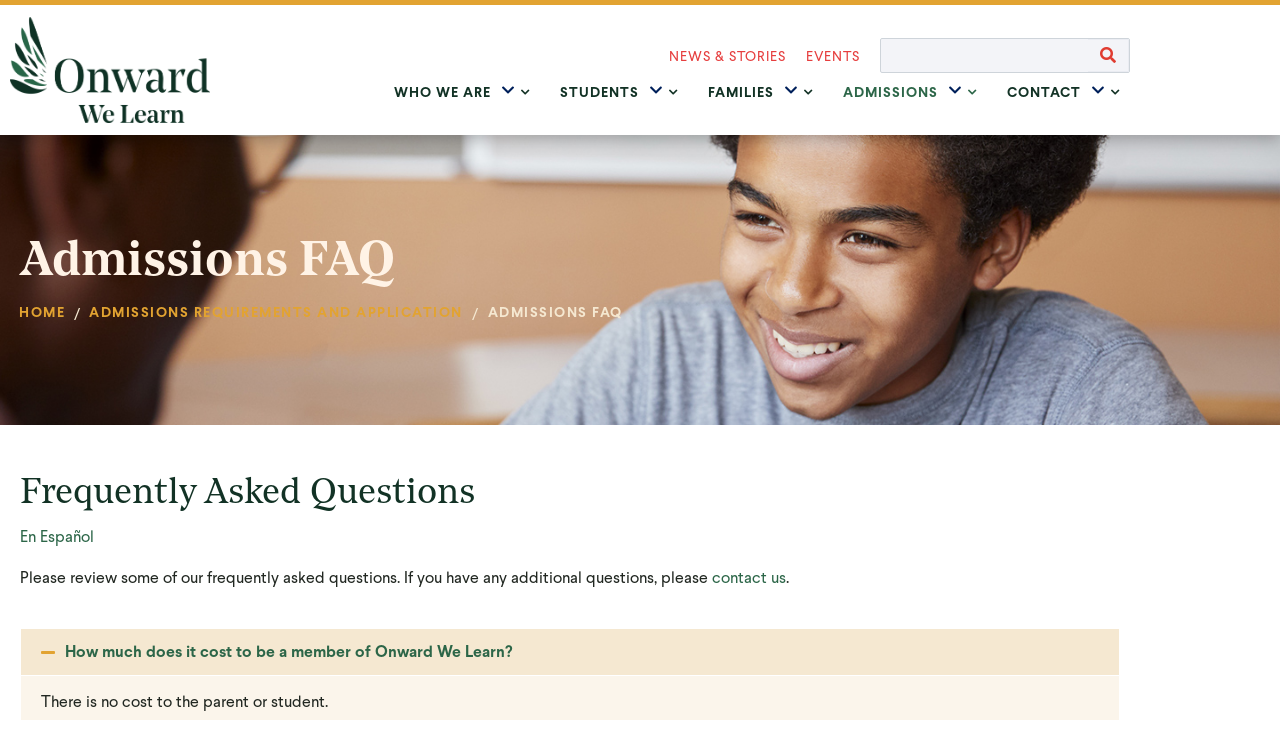

--- FILE ---
content_type: text/html; charset=UTF-8
request_url: https://onwardwelearn.org/admissions/admissions-faq/
body_size: 25792
content:
<!-- open output: jupiterx_doctype --><!DOCTYPE html><!-- close output: jupiterx_doctype --><html lang="en-US" data-markup-id="jupiterx_html"><head  data-markup-id="jupiterx_head"><!-- Global site tag (gtag.js) - Google Analytics -->
<script async src="https://www.googletagmanager.com/gtag/js?id=G-NBQKHT7RS7"></script>
<script>
  window.dataLayer = window.dataLayer || [];
  function gtag(){dataLayer.push(arguments);}
  gtag('js', new Date());
  gtag('config', 'G-NBQKHT7RS7');
</script>

<!-- Fundraise Up: world-class checkout experience for serious online fundraising -->
<script>(function(w,d,s,n,a){if(!w[n]){var l='call,catch,on,once,set,then,track'
.split(','),i,o=function(n){return'function'==typeof n?o.l.push([arguments])&&o
:function(){return o.l.push([n,arguments])&&o}},t=d.getElementsByTagName(s)[0],
j=d.createElement(s);j.async=!0;j.src='https://cdn.fundraiseup.com/widget/'+a;
t.parentNode.insertBefore(j,t);o.s=Date.now();o.v=4;o.h=w.location.href;o.l=[];
for(i=0;i<7;i++)o[l[i]]=o(l[i]);w[n]=o}
})(window,document,'script','FundraiseUp','ALMUGWXJ');</script>
<!-- End Fundraise Up -->	<meta charset="UTF-8" />
	<meta name="viewport" content="width=device-width, initial-scale=1" />
	<meta name='robots' content='index, follow, max-image-preview:large, max-snippet:-1, max-video-preview:-1' />
	<style>img:is([sizes="auto" i], [sizes^="auto," i]) { contain-intrinsic-size: 3000px 1500px }</style>
	
	<!-- This site is optimized with the Yoast SEO plugin v26.8 - https://yoast.com/product/yoast-seo-wordpress/ -->
	<title>Admissions FAQ - Onward We Learn</title>
	<link rel="canonical" href="https://onwardwelearn.org/admissions/admissions-faq/" />
	<meta property="og:locale" content="en_US" />
	<meta property="og:type" content="article" />
	<meta property="og:title" content="Admissions FAQ - Onward We Learn" />
	<meta property="og:description" content="Frequently Asked Questions En Español Please review some of our frequently asked questions. If you have any additional questions, please [&hellip;]" />
	<meta property="og:url" content="https://onwardwelearn.org/admissions/admissions-faq/" />
	<meta property="og:site_name" content="Onward We Learn" />
	<meta property="article:publisher" content="https://www.facebook.com/TheCollegeCrusadeRI/" />
	<meta property="article:modified_time" content="2022-08-25T14:08:04+00:00" />
	<meta property="og:image" content="https://onwardwelearn.org/wp-content/uploads/2020/03/CC-Hero-02.jpg" />
	<meta property="og:image:width" content="1440" />
	<meta property="og:image:height" content="810" />
	<meta property="og:image:type" content="image/jpeg" />
	<meta name="twitter:card" content="summary_large_image" />
	<meta name="twitter:site" content="@collegecrusade" />
	<meta name="twitter:label1" content="Est. reading time" />
	<meta name="twitter:data1" content="4 minutes" />
	<script type="application/ld+json" class="yoast-schema-graph">{"@context":"https://schema.org","@graph":[{"@type":"WebPage","@id":"https://onwardwelearn.org/admissions/admissions-faq/","url":"https://onwardwelearn.org/admissions/admissions-faq/","name":"Admissions FAQ - Onward We Learn","isPartOf":{"@id":"https://onwardwelearn.org/#website"},"datePublished":"2020-04-16T18:36:52+00:00","dateModified":"2022-08-25T14:08:04+00:00","breadcrumb":{"@id":"https://onwardwelearn.org/admissions/admissions-faq/#breadcrumb"},"inLanguage":"en-US","potentialAction":[{"@type":"ReadAction","target":["https://onwardwelearn.org/admissions/admissions-faq/"]}]},{"@type":"BreadcrumbList","@id":"https://onwardwelearn.org/admissions/admissions-faq/#breadcrumb","itemListElement":[{"@type":"ListItem","position":1,"name":"Home","item":"https://onwardwelearn.org/"},{"@type":"ListItem","position":2,"name":"Admissions Requirements and Application","item":"https://onwardwelearn.org/admissions-info/"},{"@type":"ListItem","position":3,"name":"Admissions FAQ"}]},{"@type":"WebSite","@id":"https://onwardwelearn.org/#website","url":"https://onwardwelearn.org/","name":"Onward We Learn","description":"Inspiring Rhode Island&#039;s Students to Reach Higher","publisher":{"@id":"https://onwardwelearn.org/#organization"},"potentialAction":[{"@type":"SearchAction","target":{"@type":"EntryPoint","urlTemplate":"https://onwardwelearn.org/?s={search_term_string}"},"query-input":{"@type":"PropertyValueSpecification","valueRequired":true,"valueName":"search_term_string"}}],"inLanguage":"en-US"},{"@type":"Organization","@id":"https://onwardwelearn.org/#organization","name":"The Onward We Learn","url":"https://onwardwelearn.org/","logo":{"@type":"ImageObject","inLanguage":"en-US","@id":"https://onwardwelearn.org/#/schema/logo/image/","url":"https://onwardwelearn.org/wp-content/uploads/2020/02/Logo.png","contentUrl":"https://onwardwelearn.org/wp-content/uploads/2020/02/Logo.png","width":600,"height":187,"caption":"The Onward We Learn"},"image":{"@id":"https://onwardwelearn.org/#/schema/logo/image/"},"sameAs":["https://www.facebook.com/TheCollegeCrusadeRI/","https://x.com/collegecrusade","https://www.instagram.com/collegecrusade/","https://www.linkedin.com/company/the-college-crusade-of-ri/"]}]}</script>
	<!-- / Yoast SEO plugin. -->


<link rel='dns-prefetch' href='//www.googletagmanager.com' />
<link rel="alternate" type="application/rss+xml" title="Onward We Learn &raquo; Feed" href="https://onwardwelearn.org/feed/" />
<link rel="alternate" type="application/rss+xml" title="Onward We Learn &raquo; Comments Feed" href="https://onwardwelearn.org/comments/feed/" />
<script type="text/javascript">
/* <![CDATA[ */
window._wpemojiSettings = {"baseUrl":"https:\/\/s.w.org\/images\/core\/emoji\/16.0.1\/72x72\/","ext":".png","svgUrl":"https:\/\/s.w.org\/images\/core\/emoji\/16.0.1\/svg\/","svgExt":".svg","source":{"concatemoji":"https:\/\/onwardwelearn.org\/wp-includes\/js\/wp-emoji-release.min.js?ver=6.8.3"}};
/*! This file is auto-generated */
!function(s,n){var o,i,e;function c(e){try{var t={supportTests:e,timestamp:(new Date).valueOf()};sessionStorage.setItem(o,JSON.stringify(t))}catch(e){}}function p(e,t,n){e.clearRect(0,0,e.canvas.width,e.canvas.height),e.fillText(t,0,0);var t=new Uint32Array(e.getImageData(0,0,e.canvas.width,e.canvas.height).data),a=(e.clearRect(0,0,e.canvas.width,e.canvas.height),e.fillText(n,0,0),new Uint32Array(e.getImageData(0,0,e.canvas.width,e.canvas.height).data));return t.every(function(e,t){return e===a[t]})}function u(e,t){e.clearRect(0,0,e.canvas.width,e.canvas.height),e.fillText(t,0,0);for(var n=e.getImageData(16,16,1,1),a=0;a<n.data.length;a++)if(0!==n.data[a])return!1;return!0}function f(e,t,n,a){switch(t){case"flag":return n(e,"\ud83c\udff3\ufe0f\u200d\u26a7\ufe0f","\ud83c\udff3\ufe0f\u200b\u26a7\ufe0f")?!1:!n(e,"\ud83c\udde8\ud83c\uddf6","\ud83c\udde8\u200b\ud83c\uddf6")&&!n(e,"\ud83c\udff4\udb40\udc67\udb40\udc62\udb40\udc65\udb40\udc6e\udb40\udc67\udb40\udc7f","\ud83c\udff4\u200b\udb40\udc67\u200b\udb40\udc62\u200b\udb40\udc65\u200b\udb40\udc6e\u200b\udb40\udc67\u200b\udb40\udc7f");case"emoji":return!a(e,"\ud83e\udedf")}return!1}function g(e,t,n,a){var r="undefined"!=typeof WorkerGlobalScope&&self instanceof WorkerGlobalScope?new OffscreenCanvas(300,150):s.createElement("canvas"),o=r.getContext("2d",{willReadFrequently:!0}),i=(o.textBaseline="top",o.font="600 32px Arial",{});return e.forEach(function(e){i[e]=t(o,e,n,a)}),i}function t(e){var t=s.createElement("script");t.src=e,t.defer=!0,s.head.appendChild(t)}"undefined"!=typeof Promise&&(o="wpEmojiSettingsSupports",i=["flag","emoji"],n.supports={everything:!0,everythingExceptFlag:!0},e=new Promise(function(e){s.addEventListener("DOMContentLoaded",e,{once:!0})}),new Promise(function(t){var n=function(){try{var e=JSON.parse(sessionStorage.getItem(o));if("object"==typeof e&&"number"==typeof e.timestamp&&(new Date).valueOf()<e.timestamp+604800&&"object"==typeof e.supportTests)return e.supportTests}catch(e){}return null}();if(!n){if("undefined"!=typeof Worker&&"undefined"!=typeof OffscreenCanvas&&"undefined"!=typeof URL&&URL.createObjectURL&&"undefined"!=typeof Blob)try{var e="postMessage("+g.toString()+"("+[JSON.stringify(i),f.toString(),p.toString(),u.toString()].join(",")+"));",a=new Blob([e],{type:"text/javascript"}),r=new Worker(URL.createObjectURL(a),{name:"wpTestEmojiSupports"});return void(r.onmessage=function(e){c(n=e.data),r.terminate(),t(n)})}catch(e){}c(n=g(i,f,p,u))}t(n)}).then(function(e){for(var t in e)n.supports[t]=e[t],n.supports.everything=n.supports.everything&&n.supports[t],"flag"!==t&&(n.supports.everythingExceptFlag=n.supports.everythingExceptFlag&&n.supports[t]);n.supports.everythingExceptFlag=n.supports.everythingExceptFlag&&!n.supports.flag,n.DOMReady=!1,n.readyCallback=function(){n.DOMReady=!0}}).then(function(){return e}).then(function(){var e;n.supports.everything||(n.readyCallback(),(e=n.source||{}).concatemoji?t(e.concatemoji):e.wpemoji&&e.twemoji&&(t(e.twemoji),t(e.wpemoji)))}))}((window,document),window._wpemojiSettings);
/* ]]> */
</script>
<style id='wp-emoji-styles-inline-css' type='text/css'>

	img.wp-smiley, img.emoji {
		display: inline !important;
		border: none !important;
		box-shadow: none !important;
		height: 1em !important;
		width: 1em !important;
		margin: 0 0.07em !important;
		vertical-align: -0.1em !important;
		background: none !important;
		padding: 0 !important;
	}
</style>
<style id='classic-theme-styles-inline-css' type='text/css'>
/*! This file is auto-generated */
.wp-block-button__link{color:#fff;background-color:#32373c;border-radius:9999px;box-shadow:none;text-decoration:none;padding:calc(.667em + 2px) calc(1.333em + 2px);font-size:1.125em}.wp-block-file__button{background:#32373c;color:#fff;text-decoration:none}
</style>
<link rel='stylesheet' id='jet-engine-frontend-css' href='https://onwardwelearn.org/wp-content/plugins/jet-engine/assets/css/frontend.css?ver=3.8.0' type='text/css' media='all' />
<style id='global-styles-inline-css' type='text/css'>
:root{--wp--preset--aspect-ratio--square: 1;--wp--preset--aspect-ratio--4-3: 4/3;--wp--preset--aspect-ratio--3-4: 3/4;--wp--preset--aspect-ratio--3-2: 3/2;--wp--preset--aspect-ratio--2-3: 2/3;--wp--preset--aspect-ratio--16-9: 16/9;--wp--preset--aspect-ratio--9-16: 9/16;--wp--preset--color--black: #000000;--wp--preset--color--cyan-bluish-gray: #abb8c3;--wp--preset--color--white: #ffffff;--wp--preset--color--pale-pink: #f78da7;--wp--preset--color--vivid-red: #cf2e2e;--wp--preset--color--luminous-vivid-orange: #ff6900;--wp--preset--color--luminous-vivid-amber: #fcb900;--wp--preset--color--light-green-cyan: #7bdcb5;--wp--preset--color--vivid-green-cyan: #00d084;--wp--preset--color--pale-cyan-blue: #8ed1fc;--wp--preset--color--vivid-cyan-blue: #0693e3;--wp--preset--color--vivid-purple: #9b51e0;--wp--preset--gradient--vivid-cyan-blue-to-vivid-purple: linear-gradient(135deg,rgba(6,147,227,1) 0%,rgb(155,81,224) 100%);--wp--preset--gradient--light-green-cyan-to-vivid-green-cyan: linear-gradient(135deg,rgb(122,220,180) 0%,rgb(0,208,130) 100%);--wp--preset--gradient--luminous-vivid-amber-to-luminous-vivid-orange: linear-gradient(135deg,rgba(252,185,0,1) 0%,rgba(255,105,0,1) 100%);--wp--preset--gradient--luminous-vivid-orange-to-vivid-red: linear-gradient(135deg,rgba(255,105,0,1) 0%,rgb(207,46,46) 100%);--wp--preset--gradient--very-light-gray-to-cyan-bluish-gray: linear-gradient(135deg,rgb(238,238,238) 0%,rgb(169,184,195) 100%);--wp--preset--gradient--cool-to-warm-spectrum: linear-gradient(135deg,rgb(74,234,220) 0%,rgb(151,120,209) 20%,rgb(207,42,186) 40%,rgb(238,44,130) 60%,rgb(251,105,98) 80%,rgb(254,248,76) 100%);--wp--preset--gradient--blush-light-purple: linear-gradient(135deg,rgb(255,206,236) 0%,rgb(152,150,240) 100%);--wp--preset--gradient--blush-bordeaux: linear-gradient(135deg,rgb(254,205,165) 0%,rgb(254,45,45) 50%,rgb(107,0,62) 100%);--wp--preset--gradient--luminous-dusk: linear-gradient(135deg,rgb(255,203,112) 0%,rgb(199,81,192) 50%,rgb(65,88,208) 100%);--wp--preset--gradient--pale-ocean: linear-gradient(135deg,rgb(255,245,203) 0%,rgb(182,227,212) 50%,rgb(51,167,181) 100%);--wp--preset--gradient--electric-grass: linear-gradient(135deg,rgb(202,248,128) 0%,rgb(113,206,126) 100%);--wp--preset--gradient--midnight: linear-gradient(135deg,rgb(2,3,129) 0%,rgb(40,116,252) 100%);--wp--preset--font-size--small: 13px;--wp--preset--font-size--medium: 20px;--wp--preset--font-size--large: 36px;--wp--preset--font-size--x-large: 42px;--wp--preset--spacing--20: 0.44rem;--wp--preset--spacing--30: 0.67rem;--wp--preset--spacing--40: 1rem;--wp--preset--spacing--50: 1.5rem;--wp--preset--spacing--60: 2.25rem;--wp--preset--spacing--70: 3.38rem;--wp--preset--spacing--80: 5.06rem;--wp--preset--shadow--natural: 6px 6px 9px rgba(0, 0, 0, 0.2);--wp--preset--shadow--deep: 12px 12px 50px rgba(0, 0, 0, 0.4);--wp--preset--shadow--sharp: 6px 6px 0px rgba(0, 0, 0, 0.2);--wp--preset--shadow--outlined: 6px 6px 0px -3px rgba(255, 255, 255, 1), 6px 6px rgba(0, 0, 0, 1);--wp--preset--shadow--crisp: 6px 6px 0px rgba(0, 0, 0, 1);}:where(.is-layout-flex){gap: 0.5em;}:where(.is-layout-grid){gap: 0.5em;}body .is-layout-flex{display: flex;}.is-layout-flex{flex-wrap: wrap;align-items: center;}.is-layout-flex > :is(*, div){margin: 0;}body .is-layout-grid{display: grid;}.is-layout-grid > :is(*, div){margin: 0;}:where(.wp-block-columns.is-layout-flex){gap: 2em;}:where(.wp-block-columns.is-layout-grid){gap: 2em;}:where(.wp-block-post-template.is-layout-flex){gap: 1.25em;}:where(.wp-block-post-template.is-layout-grid){gap: 1.25em;}.has-black-color{color: var(--wp--preset--color--black) !important;}.has-cyan-bluish-gray-color{color: var(--wp--preset--color--cyan-bluish-gray) !important;}.has-white-color{color: var(--wp--preset--color--white) !important;}.has-pale-pink-color{color: var(--wp--preset--color--pale-pink) !important;}.has-vivid-red-color{color: var(--wp--preset--color--vivid-red) !important;}.has-luminous-vivid-orange-color{color: var(--wp--preset--color--luminous-vivid-orange) !important;}.has-luminous-vivid-amber-color{color: var(--wp--preset--color--luminous-vivid-amber) !important;}.has-light-green-cyan-color{color: var(--wp--preset--color--light-green-cyan) !important;}.has-vivid-green-cyan-color{color: var(--wp--preset--color--vivid-green-cyan) !important;}.has-pale-cyan-blue-color{color: var(--wp--preset--color--pale-cyan-blue) !important;}.has-vivid-cyan-blue-color{color: var(--wp--preset--color--vivid-cyan-blue) !important;}.has-vivid-purple-color{color: var(--wp--preset--color--vivid-purple) !important;}.has-black-background-color{background-color: var(--wp--preset--color--black) !important;}.has-cyan-bluish-gray-background-color{background-color: var(--wp--preset--color--cyan-bluish-gray) !important;}.has-white-background-color{background-color: var(--wp--preset--color--white) !important;}.has-pale-pink-background-color{background-color: var(--wp--preset--color--pale-pink) !important;}.has-vivid-red-background-color{background-color: var(--wp--preset--color--vivid-red) !important;}.has-luminous-vivid-orange-background-color{background-color: var(--wp--preset--color--luminous-vivid-orange) !important;}.has-luminous-vivid-amber-background-color{background-color: var(--wp--preset--color--luminous-vivid-amber) !important;}.has-light-green-cyan-background-color{background-color: var(--wp--preset--color--light-green-cyan) !important;}.has-vivid-green-cyan-background-color{background-color: var(--wp--preset--color--vivid-green-cyan) !important;}.has-pale-cyan-blue-background-color{background-color: var(--wp--preset--color--pale-cyan-blue) !important;}.has-vivid-cyan-blue-background-color{background-color: var(--wp--preset--color--vivid-cyan-blue) !important;}.has-vivid-purple-background-color{background-color: var(--wp--preset--color--vivid-purple) !important;}.has-black-border-color{border-color: var(--wp--preset--color--black) !important;}.has-cyan-bluish-gray-border-color{border-color: var(--wp--preset--color--cyan-bluish-gray) !important;}.has-white-border-color{border-color: var(--wp--preset--color--white) !important;}.has-pale-pink-border-color{border-color: var(--wp--preset--color--pale-pink) !important;}.has-vivid-red-border-color{border-color: var(--wp--preset--color--vivid-red) !important;}.has-luminous-vivid-orange-border-color{border-color: var(--wp--preset--color--luminous-vivid-orange) !important;}.has-luminous-vivid-amber-border-color{border-color: var(--wp--preset--color--luminous-vivid-amber) !important;}.has-light-green-cyan-border-color{border-color: var(--wp--preset--color--light-green-cyan) !important;}.has-vivid-green-cyan-border-color{border-color: var(--wp--preset--color--vivid-green-cyan) !important;}.has-pale-cyan-blue-border-color{border-color: var(--wp--preset--color--pale-cyan-blue) !important;}.has-vivid-cyan-blue-border-color{border-color: var(--wp--preset--color--vivid-cyan-blue) !important;}.has-vivid-purple-border-color{border-color: var(--wp--preset--color--vivid-purple) !important;}.has-vivid-cyan-blue-to-vivid-purple-gradient-background{background: var(--wp--preset--gradient--vivid-cyan-blue-to-vivid-purple) !important;}.has-light-green-cyan-to-vivid-green-cyan-gradient-background{background: var(--wp--preset--gradient--light-green-cyan-to-vivid-green-cyan) !important;}.has-luminous-vivid-amber-to-luminous-vivid-orange-gradient-background{background: var(--wp--preset--gradient--luminous-vivid-amber-to-luminous-vivid-orange) !important;}.has-luminous-vivid-orange-to-vivid-red-gradient-background{background: var(--wp--preset--gradient--luminous-vivid-orange-to-vivid-red) !important;}.has-very-light-gray-to-cyan-bluish-gray-gradient-background{background: var(--wp--preset--gradient--very-light-gray-to-cyan-bluish-gray) !important;}.has-cool-to-warm-spectrum-gradient-background{background: var(--wp--preset--gradient--cool-to-warm-spectrum) !important;}.has-blush-light-purple-gradient-background{background: var(--wp--preset--gradient--blush-light-purple) !important;}.has-blush-bordeaux-gradient-background{background: var(--wp--preset--gradient--blush-bordeaux) !important;}.has-luminous-dusk-gradient-background{background: var(--wp--preset--gradient--luminous-dusk) !important;}.has-pale-ocean-gradient-background{background: var(--wp--preset--gradient--pale-ocean) !important;}.has-electric-grass-gradient-background{background: var(--wp--preset--gradient--electric-grass) !important;}.has-midnight-gradient-background{background: var(--wp--preset--gradient--midnight) !important;}.has-small-font-size{font-size: var(--wp--preset--font-size--small) !important;}.has-medium-font-size{font-size: var(--wp--preset--font-size--medium) !important;}.has-large-font-size{font-size: var(--wp--preset--font-size--large) !important;}.has-x-large-font-size{font-size: var(--wp--preset--font-size--x-large) !important;}
:where(.wp-block-post-template.is-layout-flex){gap: 1.25em;}:where(.wp-block-post-template.is-layout-grid){gap: 1.25em;}
:where(.wp-block-columns.is-layout-flex){gap: 2em;}:where(.wp-block-columns.is-layout-grid){gap: 2em;}
:root :where(.wp-block-pullquote){font-size: 1.5em;line-height: 1.6;}
</style>
<link rel='stylesheet' id='trailblaze-marketing-css' href='https://onwardwelearn.org/wp-content/plugins/trailblaze.marketing-helper-plugin/assets/css/style.css?ver=1.0.2' type='text/css' media='all' />
<link rel='stylesheet' id='wp-post-modal-css' href='https://onwardwelearn.org/wp-content/plugins/wp-post-modal/public/css/wp-post-modal-public.css?ver=1.0.0' type='text/css' media='all' />
<link rel='stylesheet' id='wp-components-css' href='https://onwardwelearn.org/wp-includes/css/dist/components/style.min.css?ver=6.8.3' type='text/css' media='all' />
<link rel='stylesheet' id='godaddy-styles-css' href='https://onwardwelearn.org/wp-content/mu-plugins/vendor/wpex/godaddy-launch/includes/Dependencies/GoDaddy/Styles/build/latest.css?ver=2.0.2' type='text/css' media='all' />
<link rel='stylesheet' id='eae-css-css' href='https://onwardwelearn.org/wp-content/plugins/addon-elements-for-elementor-page-builder/assets/css/eae.min.css?ver=1.14.4' type='text/css' media='all' />
<link rel='stylesheet' id='eae-peel-css-css' href='https://onwardwelearn.org/wp-content/plugins/addon-elements-for-elementor-page-builder/assets/lib/peel/peel.css?ver=1.14.4' type='text/css' media='all' />
<link rel='stylesheet' id='font-awesome-4-shim-css' href='https://onwardwelearn.org/wp-content/plugins/elementor/assets/lib/font-awesome/css/v4-shims.min.css?ver=1.0' type='text/css' media='all' />
<link rel='stylesheet' id='font-awesome-5-all-css' href='https://onwardwelearn.org/wp-content/plugins/elementor/assets/lib/font-awesome/css/all.min.css?ver=1.0' type='text/css' media='all' />
<link rel='stylesheet' id='vegas-css-css' href='https://onwardwelearn.org/wp-content/plugins/addon-elements-for-elementor-page-builder/assets/lib/vegas/vegas.min.css?ver=2.4.0' type='text/css' media='all' />
<link rel='stylesheet' id='jupiterx-popups-animation-css' href='https://onwardwelearn.org/wp-content/plugins/jupiterx-core/includes/extensions/raven/assets/lib/animate/animate.min.css?ver=3.8.6' type='text/css' media='all' />
<link rel='stylesheet' id='jupiterx-css' href='https://onwardwelearn.org/wp-content/uploads/jupiterx/compiler/jupiterx/style.css?ver=5d10f85' type='text/css' media='all' />
<link rel='stylesheet' id='jet-menu-public-styles-css' href='https://onwardwelearn.org/wp-content/plugins/jet-menu/assets/public/css/public.css?ver=2.4.18' type='text/css' media='all' />
<link rel='stylesheet' id='jet-popup-frontend-css' href='https://onwardwelearn.org/wp-content/plugins/jet-popup/assets/css/jet-popup-frontend.css?ver=2.0.20.1' type='text/css' media='all' />
<link rel='stylesheet' id='jupiterx-elements-dynamic-styles-css' href='https://onwardwelearn.org/wp-content/uploads/jupiterx/compiler/jupiterx-elements-dynamic-styles/style.css?ver=66cd34a' type='text/css' media='all' />
<link rel='stylesheet' id='elementor-frontend-css' href='https://onwardwelearn.org/wp-content/plugins/elementor/assets/css/frontend.min.css?ver=3.34.2' type='text/css' media='all' />
<style id='elementor-frontend-inline-css' type='text/css'>
.elementor-4511 .elementor-element.elementor-element-69d93bc8:not(.elementor-motion-effects-element-type-background), .elementor-4511 .elementor-element.elementor-element-69d93bc8 > .elementor-motion-effects-container > .elementor-motion-effects-layer{background-image:url("https://onwardwelearn.org/wp-content/uploads/2020/03/CC-Hero-02.jpg");}
</style>
<link rel='stylesheet' id='widget-spacer-css' href='https://onwardwelearn.org/wp-content/plugins/elementor/assets/css/widget-spacer.min.css?ver=3.34.2' type='text/css' media='all' />
<link rel='stylesheet' id='e-animation-grow-css' href='https://onwardwelearn.org/wp-content/plugins/elementor/assets/lib/animations/styles/e-animation-grow.min.css?ver=3.34.2' type='text/css' media='all' />
<link rel='stylesheet' id='e-animation-shrink-css' href='https://onwardwelearn.org/wp-content/plugins/elementor/assets/lib/animations/styles/e-animation-shrink.min.css?ver=3.34.2' type='text/css' media='all' />
<link rel='stylesheet' id='e-animation-pulse-css' href='https://onwardwelearn.org/wp-content/plugins/elementor/assets/lib/animations/styles/e-animation-pulse.min.css?ver=3.34.2' type='text/css' media='all' />
<link rel='stylesheet' id='e-animation-pop-css' href='https://onwardwelearn.org/wp-content/plugins/elementor/assets/lib/animations/styles/e-animation-pop.min.css?ver=3.34.2' type='text/css' media='all' />
<link rel='stylesheet' id='e-animation-grow-rotate-css' href='https://onwardwelearn.org/wp-content/plugins/elementor/assets/lib/animations/styles/e-animation-grow-rotate.min.css?ver=3.34.2' type='text/css' media='all' />
<link rel='stylesheet' id='e-animation-wobble-skew-css' href='https://onwardwelearn.org/wp-content/plugins/elementor/assets/lib/animations/styles/e-animation-wobble-skew.min.css?ver=3.34.2' type='text/css' media='all' />
<link rel='stylesheet' id='e-animation-buzz-out-css' href='https://onwardwelearn.org/wp-content/plugins/elementor/assets/lib/animations/styles/e-animation-buzz-out.min.css?ver=3.34.2' type='text/css' media='all' />
<link rel='stylesheet' id='widget-social-icons-css' href='https://onwardwelearn.org/wp-content/plugins/elementor/assets/css/widget-social-icons.min.css?ver=3.34.2' type='text/css' media='all' />
<link rel='stylesheet' id='e-apple-webkit-css' href='https://onwardwelearn.org/wp-content/plugins/elementor/assets/css/conditionals/apple-webkit.min.css?ver=3.34.2' type='text/css' media='all' />
<link rel='stylesheet' id='widget-heading-css' href='https://onwardwelearn.org/wp-content/plugins/elementor/assets/css/widget-heading.min.css?ver=3.34.2' type='text/css' media='all' />
<link rel='stylesheet' id='elementor-icons-css' href='https://onwardwelearn.org/wp-content/plugins/elementor/assets/lib/eicons/css/elementor-icons.min.css?ver=5.46.0' type='text/css' media='all' />
<link rel='stylesheet' id='font-awesome-css' href='https://onwardwelearn.org/wp-content/plugins/elementor/assets/lib/font-awesome/css/font-awesome.min.css?ver=4.7.0' type='text/css' media='all' />
<link rel='stylesheet' id='jupiterx-core-raven-frontend-css' href='https://onwardwelearn.org/wp-content/plugins/jupiterx-core/includes/extensions/raven/assets/css/frontend.min.css?ver=6.8.3' type='text/css' media='all' />
<link rel='stylesheet' id='elementor-post-569-css' href='https://onwardwelearn.org/wp-content/uploads/elementor/css/post-569.css?ver=1769044037' type='text/css' media='all' />
<link rel='stylesheet' id='lae-animate-css' href='https://onwardwelearn.org/wp-content/plugins/addons-for-elementor/assets/css/lib/animate.css?ver=9.0' type='text/css' media='all' />
<link rel='stylesheet' id='lae-sliders-styles-css' href='https://onwardwelearn.org/wp-content/plugins/addons-for-elementor/assets/css/lib/sliders.min.css?ver=9.0' type='text/css' media='all' />
<link rel='stylesheet' id='lae-icomoon-styles-css' href='https://onwardwelearn.org/wp-content/plugins/addons-for-elementor/assets/css/icomoon.css?ver=9.0' type='text/css' media='all' />
<link rel='stylesheet' id='lae-frontend-styles-css' href='https://onwardwelearn.org/wp-content/plugins/addons-for-elementor/assets/css/lae-frontend.css?ver=9.0' type='text/css' media='all' />
<link rel='stylesheet' id='lae-grid-styles-css' href='https://onwardwelearn.org/wp-content/plugins/addons-for-elementor/assets/css/lae-grid.css?ver=9.0' type='text/css' media='all' />
<link rel='stylesheet' id='lae-widgets-styles-css' href='https://onwardwelearn.org/wp-content/plugins/addons-for-elementor/assets/css/widgets/lae-widgets.min.css?ver=9.0' type='text/css' media='all' />
<link rel='stylesheet' id='jet-blog-css' href='https://onwardwelearn.org/wp-content/plugins/jet-blog/assets/css/jet-blog.css?ver=2.4.7' type='text/css' media='all' />
<link rel='stylesheet' id='jet-tabs-frontend-css' href='https://onwardwelearn.org/wp-content/plugins/jet-tabs/assets/css/jet-tabs-frontend.css?ver=2.2.12' type='text/css' media='all' />
<link rel='stylesheet' id='swiper-css' href='https://onwardwelearn.org/wp-content/plugins/elementor/assets/lib/swiper/v8/css/swiper.min.css?ver=8.4.5' type='text/css' media='all' />
<link rel='stylesheet' id='jet-tricks-frontend-css' href='https://onwardwelearn.org/wp-content/plugins/jet-tricks/assets/css/jet-tricks-frontend.css?ver=1.5.9' type='text/css' media='all' />
<link rel='stylesheet' id='flatpickr-css' href='https://onwardwelearn.org/wp-content/plugins/elementor/assets/lib/flatpickr/flatpickr.min.css?ver=4.6.13' type='text/css' media='all' />
<link rel='stylesheet' id='widget-accordion-css' href='https://onwardwelearn.org/wp-content/plugins/elementor/assets/css/widget-accordion.min.css?ver=3.34.2' type='text/css' media='all' />
<link rel='stylesheet' id='elementor-post-956-css' href='https://onwardwelearn.org/wp-content/uploads/elementor/css/post-956.css?ver=1769044685' type='text/css' media='all' />
<link rel='stylesheet' id='elementor-post-4488-css' href='https://onwardwelearn.org/wp-content/uploads/elementor/css/post-4488.css?ver=1769044035' type='text/css' media='all' />
<link rel='stylesheet' id='elementor-post-65-css' href='https://onwardwelearn.org/wp-content/uploads/elementor/css/post-65.css?ver=1769044037' type='text/css' media='all' />
<link rel='stylesheet' id='elementor-post-4511-css' href='https://onwardwelearn.org/wp-content/uploads/elementor/css/post-4511.css?ver=1769044035' type='text/css' media='all' />
<link rel='stylesheet' id='jupiterx-post-956-css' href='https://onwardwelearn.org/wp-content/uploads/jupiterx/compiler/jupiterx-post-956/style.css?ver=f8d6202' type='text/css' media='all' />
<link rel='stylesheet' id='elementor-icons-shared-0-css' href='https://onwardwelearn.org/wp-content/plugins/elementor/assets/lib/font-awesome/css/fontawesome.min.css?ver=5.15.3' type='text/css' media='all' />
<link rel='stylesheet' id='elementor-icons-fa-solid-css' href='https://onwardwelearn.org/wp-content/plugins/elementor/assets/lib/font-awesome/css/solid.min.css?ver=5.15.3' type='text/css' media='all' />
<link rel='stylesheet' id='elementor-icons-fa-brands-css' href='https://onwardwelearn.org/wp-content/plugins/elementor/assets/lib/font-awesome/css/brands.min.css?ver=5.15.3' type='text/css' media='all' />
<script type="text/javascript" src="https://onwardwelearn.org/wp-includes/js/jquery/jquery.min.js?ver=3.7.1" id="jquery-core-js"></script>
<script type="text/javascript" src="https://onwardwelearn.org/wp-includes/js/jquery/jquery-migrate.min.js?ver=3.4.1" id="jquery-migrate-js"></script>
<script type="text/javascript" id="wp-post-modal-js-extra">
/* <![CDATA[ */
var fromPHP = {"pluginUrl":"https:\/\/onwardwelearn.org\/wp-content\/plugins\/wp-post-modal\/public\/","breakpoint":"0","styled":"","disableScrolling":"","loader":"","ajax_url":"https:\/\/onwardwelearn.org\/wp-admin\/admin-ajax.php","siteUrl":"https:\/\/onwardwelearn.org","restMethod":"","iframe":"","urlState":"","containerID":"#modal-ready","modalLinkClass":"modal-link","isAdmin":"","customizing":""};
/* ]]> */
</script>
<script type="text/javascript" src="https://onwardwelearn.org/wp-content/plugins/wp-post-modal/public/js/wp-post-modal-public.js?ver=1.0.0" id="wp-post-modal-js"></script>
<script type="text/javascript" src="https://onwardwelearn.org/wp-content/plugins/addon-elements-for-elementor-page-builder/assets/js/iconHelper.js?ver=1.0" id="eae-iconHelper-js"></script>
<script type="text/javascript" src="https://onwardwelearn.org/wp-content/themes/jupiterx/lib/assets/dist/js/utils.min.js?ver=3.8.6" id="jupiterx-utils-js"></script>

<!-- Google tag (gtag.js) snippet added by Site Kit -->
<!-- Google Analytics snippet added by Site Kit -->
<script type="text/javascript" src="https://www.googletagmanager.com/gtag/js?id=GT-WB5Q3PF" id="google_gtagjs-js" async></script>
<script type="text/javascript" id="google_gtagjs-js-after">
/* <![CDATA[ */
window.dataLayer = window.dataLayer || [];function gtag(){dataLayer.push(arguments);}
gtag("set","linker",{"domains":["onwardwelearn.org"]});
gtag("js", new Date());
gtag("set", "developer_id.dZTNiMT", true);
gtag("config", "GT-WB5Q3PF");
/* ]]> */
</script>
<link rel="https://api.w.org/" href="https://onwardwelearn.org/wp-json/" /><link rel="alternate" title="JSON" type="application/json" href="https://onwardwelearn.org/wp-json/wp/v2/pages/956" /><link rel="EditURI" type="application/rsd+xml" title="RSD" href="https://onwardwelearn.org/xmlrpc.php?rsd" />
<meta name="generator" content="WordPress 6.8.3" />
<link rel='shortlink' href='https://onwardwelearn.org/?p=956' />
<link rel="alternate" title="oEmbed (JSON)" type="application/json+oembed" href="https://onwardwelearn.org/wp-json/oembed/1.0/embed?url=https%3A%2F%2Fonwardwelearn.org%2Fadmissions%2Fadmissions-faq%2F" />
<link rel="alternate" title="oEmbed (XML)" type="text/xml+oembed" href="https://onwardwelearn.org/wp-json/oembed/1.0/embed?url=https%3A%2F%2Fonwardwelearn.org%2Fadmissions%2Fadmissions-faq%2F&#038;format=xml" />
        <script type="text/javascript">
            ( function () {
                window.lae_fs = { can_use_premium_code: false};
            } )();
        </script>
        <style type='text/css'> .ae_data .elementor-editor-element-setting {
            display:none !important;
            }
            </style><!-- start Simple Custom CSS and JS -->
<style type="text/css">
/* =========TYPOGRAPHY & BUTTONS ========= */


a {
  -o-transition: .5s;
  -ms-transition: .5s;
  -moz-transition: .5s;
  -webkit-transition: .5s;
  transition: .5s;
}

.cc-wp-button a:hover {
  -webkit-box-shadow: 0px 5px 15px -5px rgba(0,0,0,0.25);
  -moz-box-shadow: 0px 5px 15px -5px rgba(0,0,0,0.25);
  box-shadow: 0px 5px 15px -5px rgba(0,0,0,0.25);
}


/* ========= MAIN NAV ========= */

@media only screen and (min-width : 1025px) {
 nav.raven-nav-menu-main ul li a.has-submenu::after {
    font-family: FontAwesome;
    content: "\f107";
    margin-left: 5px;
    margin-top: -1px;
  }
}

ul.raven-submenu {
  margin-left: -20px !important;
}

@media only screen and (max-width : 1024px) {
  ul.raven-submenu {
    margin-left: 0px !important;
  }
}

.raven-nav-menu-mobile ul li ul {
  padding-bottom: 10px !important;
  background: #fff;
  border-top: none !important;
}

.raven-nav-menu-mobile ul li ul li {
  border: none !important;
}

.raven-nav-menu-mobile ul li ul li a {
  font-weight: 400 !important;
  padding-bottom: 10px !important;
  padding-top: 10px !important;
}

@media only screen and (max-width : 1024px) {
  .raven-site-logo .raven-site-logo-mobile {
    max-width: 200px;
  }
}

@media only screen and (max-width : 479px) {
  .raven-site-logo .raven-site-logo-mobile {
    max-width: 175px;
  }
}



/* ========= REVOLUTION SLIDER ========= */

.rs-layer h1 {
  font-size: 54px !important;
  line-height: 54px !important;
  margin-top: -20px !important;
  font-weight: 700 !important;
}

.rs-layer h3 {
  color: #fec558;
  text-transform: uppercase;
  font-size: 16px !important;
  margin-bottom: 0px !important;
  font-weight: 600 !important;
  margin-top: -20px !important;
  letter-spacing: 1.5px !important;
}

a.cc-button {
  padding: 17px 35px;
  color: #fff;
  background-color: #B5BD00;
  border-radius: 2px;
  font-size: 14px !important;
  line-height: 1 !important;
  font-weight: 600 !important;
  text-transform: uppercase;
  letter-spacing: 1px !important;
}

a.cc-button:hover {
  background-color: #d7df1f;
  -webkit-box-shadow: 0px 5px 15px -5px rgba(0,0,0,0.25);
  -moz-box-shadow: 0px 5px 15px -5px rgba(0,0,0,0.25);
  box-shadow: 0px 5px 15px -5px rgba(0,0,0,0.25);
}

.hero-button {
  float: left !important;
}

@media only screen and (max-width : 1023px) {
  .rs-layer h1 {
    font-size: 40px !important;
    line-height: 40px !important;
    margin-top: -15px !important;
    margin-bottom: 15px !important;
  }
  .rs-layer h3 {
    font-size: 14px !important;
  }
}

@media only screen and (max-width : 777px) {
  .rs-layer h1 {
    font-size: 36px !important;
    line-height: 36px !important;
    margin-top: -10px !important;
    margin-bottom: 20px !important;
  }
  .rs-layer h3 {
    font-size: 13px !important;
  }
}

@media only screen and (max-width : 690px) {
  .rs-layer h1 {
    font-size: 32px !important;
    line-height: 32px !important;
    margin-bottom: 15px !important;
  }
  .rs-layer h3 {
    font-size: 11px !important;
  }
  a.cc-button {
    font-size: 12px !important;
  }
}

@media only screen and (max-width : 620px) {
  .rs-layer h1 {
    font-size: 25px !important;
    line-height: 25px !important;
    margin-bottom: 10px !important;
  }
  .rs-layer h3 {
    font-size: 8px !important;
  }
  a.cc-button {
    font-size: 10px !important;
  }
}

@media only screen and (max-width : 479px) {
  .rs-layer h1 {
    font-size: 36px !important;
    line-height: 36px !important;
    text-align: center !important;
    margin-top: -5px !important;
    margin-bottom: 20px !important;
  }
  .rs-layer h3 {
    text-align: center !important;
    font-size: 13px !important;
  }
  .hero-button {
    float: none !important;
  }
  a.cc-button {
    font-size: 12px !important;
  }
}

@media only screen and (max-width : 320px) {
  .rs-layer h1 {
    font-size: 32px !important;
    line-height: 32px !important;
  }
  .rs-layer h3 {
    font-size: 11px !important;
  }
}


/* ========= ABOUT US BAND / VIDEO ========= */

@media only screen and (max-width : 1024px) {
  .home-video {
    max-width: 720px;
    margin: 0 auto;
  }
}


/* ========= BUCKET CARDS ========= */

@media only screen and (max-width : 767px) {
  .cc-bucket {
    max-width: 370px;
    margin: 0 auto;
  }
}

/* ========= NEWS & STORIES CARDS ========= */


@media only screen and (max-width : 1024px) {
  .home-post-cards {
    max-width: 600px;
    margin: 0 auto;
  }
}

@media only screen and (max-width : 767px) {
  .home-post-cards {
    max-width: 370px;
    margin: 0 auto;
  }
}


/* ========= NUMBER COUNTER BAND ========= */

@media only screen and (max-width : 767px) {
  .counter-bucket {
    max-width: 370px;
    margin: 0 auto;
  }
}


/* ========= CALL TO ACTION BAND ========= */

@media only screen and (max-width : 767px) {
  .cc-cta-band {
    background-position: center right !important;
  }
  .cc-cta-band .elementor-background-overlay {
    background-color: #00205bd9 !important;
    background-image: none !important;
  }
}



/* ========= MISC. ========= */









/* Slideshow */

.site-logo-container img {
  max-width: 270px;
  width: 100%;
  height: auto;
}

/* Home Page */

.home-cards h2 {
  margin-bottom: 15px !important;
}

.home-video {
  box-shadow: 0px 8px 24px 0px rgba(0,0,0,0.12);
  margin-top: 15px;
}

.elementor-counter-number-wrapper {
  margin-bottom: 15px;
}

.elementor-counter .elementor-counter-title {
}

.top-texture {
  background-image: url('/wp-content/uploads/2020/02/color-line.svg');
  background-size: 100% 10px;
  max-height: 10px;
  overflow: hidden;
  background-repeat: no-repeat;
  margin-top: -2px;
}

.raven-post-image  {
  position: relative;
}

/*
.raven-post-image::after {
  background: url(/wp-content/uploads/2020/02/color-line.svg);
  width: 100%;
  background-size: 100% 10px!important;
  padding: 10px 0!important;
  display: block;
  width: 100%;
  position: absolute;
  bottom: -14px;
  background-repeat: no-repeat!important;
  content: "";
  z-index: 5000;
  clear:both;
}*/

@media only screen and (max-width : 992px) {
}


@media only screen and (max-width : 768px) {
  .rs-layer .btn-primary {
    text-align: center !important;
    display: block;
  }
}

</style>
<!-- end Simple Custom CSS and JS -->
<meta name="generator" content="Site Kit by Google 1.170.0" /><meta name="generator" content="Elementor 3.34.2; features: additional_custom_breakpoints; settings: css_print_method-external, google_font-enabled, font_display-auto">
<style type="text/css">.recentcomments a{display:inline !important;padding:0 !important;margin:0 !important;}</style>			<style>
				.e-con.e-parent:nth-of-type(n+4):not(.e-lazyloaded):not(.e-no-lazyload),
				.e-con.e-parent:nth-of-type(n+4):not(.e-lazyloaded):not(.e-no-lazyload) * {
					background-image: none !important;
				}
				@media screen and (max-height: 1024px) {
					.e-con.e-parent:nth-of-type(n+3):not(.e-lazyloaded):not(.e-no-lazyload),
					.e-con.e-parent:nth-of-type(n+3):not(.e-lazyloaded):not(.e-no-lazyload) * {
						background-image: none !important;
					}
				}
				@media screen and (max-height: 640px) {
					.e-con.e-parent:nth-of-type(n+2):not(.e-lazyloaded):not(.e-no-lazyload),
					.e-con.e-parent:nth-of-type(n+2):not(.e-lazyloaded):not(.e-no-lazyload) * {
						background-image: none !important;
					}
				}
			</style>
			<meta name="generator" content="Powered by Slider Revolution 6.5.31 - responsive, Mobile-Friendly Slider Plugin for WordPress with comfortable drag and drop interface." />
<link rel="icon" href="https://onwardwelearn.org/wp-content/uploads/2022/04/wing-250x250-1-150x150.png" sizes="32x32" />
<link rel="icon" href="https://onwardwelearn.org/wp-content/uploads/2022/04/wing-250x250-1.png" sizes="192x192" />
<link rel="apple-touch-icon" href="https://onwardwelearn.org/wp-content/uploads/2022/04/wing-250x250-1.png" />
<meta name="msapplication-TileImage" content="https://onwardwelearn.org/wp-content/uploads/2022/04/wing-250x250-1.png" />
<script>function setREVStartSize(e){
			//window.requestAnimationFrame(function() {
				window.RSIW = window.RSIW===undefined ? window.innerWidth : window.RSIW;
				window.RSIH = window.RSIH===undefined ? window.innerHeight : window.RSIH;
				try {
					var pw = document.getElementById(e.c).parentNode.offsetWidth,
						newh;
					pw = pw===0 || isNaN(pw) || (e.l=="fullwidth" || e.layout=="fullwidth") ? window.RSIW : pw;
					e.tabw = e.tabw===undefined ? 0 : parseInt(e.tabw);
					e.thumbw = e.thumbw===undefined ? 0 : parseInt(e.thumbw);
					e.tabh = e.tabh===undefined ? 0 : parseInt(e.tabh);
					e.thumbh = e.thumbh===undefined ? 0 : parseInt(e.thumbh);
					e.tabhide = e.tabhide===undefined ? 0 : parseInt(e.tabhide);
					e.thumbhide = e.thumbhide===undefined ? 0 : parseInt(e.thumbhide);
					e.mh = e.mh===undefined || e.mh=="" || e.mh==="auto" ? 0 : parseInt(e.mh,0);
					if(e.layout==="fullscreen" || e.l==="fullscreen")
						newh = Math.max(e.mh,window.RSIH);
					else{
						e.gw = Array.isArray(e.gw) ? e.gw : [e.gw];
						for (var i in e.rl) if (e.gw[i]===undefined || e.gw[i]===0) e.gw[i] = e.gw[i-1];
						e.gh = e.el===undefined || e.el==="" || (Array.isArray(e.el) && e.el.length==0)? e.gh : e.el;
						e.gh = Array.isArray(e.gh) ? e.gh : [e.gh];
						for (var i in e.rl) if (e.gh[i]===undefined || e.gh[i]===0) e.gh[i] = e.gh[i-1];
											
						var nl = new Array(e.rl.length),
							ix = 0,
							sl;
						e.tabw = e.tabhide>=pw ? 0 : e.tabw;
						e.thumbw = e.thumbhide>=pw ? 0 : e.thumbw;
						e.tabh = e.tabhide>=pw ? 0 : e.tabh;
						e.thumbh = e.thumbhide>=pw ? 0 : e.thumbh;
						for (var i in e.rl) nl[i] = e.rl[i]<window.RSIW ? 0 : e.rl[i];
						sl = nl[0];
						for (var i in nl) if (sl>nl[i] && nl[i]>0) { sl = nl[i]; ix=i;}
						var m = pw>(e.gw[ix]+e.tabw+e.thumbw) ? 1 : (pw-(e.tabw+e.thumbw)) / (e.gw[ix]);
						newh =  (e.gh[ix] * m) + (e.tabh + e.thumbh);
					}
					var el = document.getElementById(e.c);
					if (el!==null && el) el.style.height = newh+"px";
					el = document.getElementById(e.c+"_wrapper");
					if (el!==null && el) {
						el.style.height = newh+"px";
						el.style.display = "block";
					}
				} catch(e){
					console.log("Failure at Presize of Slider:" + e)
				}
			//});
		  };</script>
		<style type="text/css" id="wp-custom-css">
			/* Typography */

.widget_recent-posts h3 {
	font-size: 32px !important;
	line-height: 40px !important;
	font-weight: 400 !important;
	margin-top: 0px!important;
	margin-bottom: 25px !important;
}

/* Global */

body .jupiterx-site {
	font-family: Larsseit, sans-serif;
	font-size: 16px;
	line-height: 1.35;
}

h3 {
	font-size: 28px;
}

@media only screen and (max-width: 1024px) {
	body .jupiterx-site {
		font-size: 15px;
	}
	h3 {
		font-size: 24px;
	}
}

@media only screen and (max-width: 767px) {
	body .jupiterx-site {
		font-size: 14px;
	}
	h3 {
		font-size: 18px;
	}
}


.button,
.esp-button {
	padding: 17px 35px 17px 35px;
	background-image: none;
	border-radius: 2px 2px 2px 2px;
	font-size: 14px;
	font-weight: 400;
	text-transform: uppercase;
	line-height: 15px;
	letter-spacing: 1px;
	display: inline-block;
	margin-bottom: 20px;
	font-weight: bold!important;
}

.button:hover,
.esp-button:hover {
	opacity: 0.6;
	color: #fff;

}

.jupiterx-main-content {
}

ol.breadcrumb {
	margin-left:  -8px;
}

.breadcrumb a,
.breadcrumb span {
	padding: 0 3px!important;
	text-transform: uppercase;
	font-size: 14px;
	font-weight: 600;
	text-transform: uppercase;
	letter-spacing: 1.5px;
}

.breadcrumb a:hover {
	opacity: 0.6;
}

.breadcrumb .current-item {
	padding-left: 10px!important;
}

.single.single-post .jupiterx-post-content p {
}

/* General */

.lae-image-wrapper {
	margin-bottom: 60px;
	margin-top: 40px;
}


.team-image {
	background-position: center;
	width: 100%;
	display: block;
	background-size: 100% auto!important;
	position: absolute;
	max-width: 90%;
	background-repeat: no-repeat;
	overflow: hidden;
	padding: 120px 0!important;
	margin-bottom: 200px!important;
}
.view-all-link a {
}

.articles-block a {
	font-style: normal!important;
}
.archive-categories ul {
	padding-top: 10px;
}

.archive-categories h3 {
	margin: 12px 0 10px 0!important;
}

.archive-categories ul li a {
	border-top: 1px solid #a2a2a2;
	display: block;
	padding: 15px 0 6px 0;
	font-size:14px;
	text-transform: uppercase;
	letter-spacing: 1.5px;
}

.archive-categories ul li a:hover {
	opacity: 0.6;
}

.blog-featured-image img {
	max-width: 100%;
	width: 100%;
	height: auto;
}

.elementor-widget-raven-post-content {
	color: #3d3d3d;
	line-height: 25px;
	font-size: 18px;

}

.jupiterx-post-author-box {
	display: none;
}

.archive .jupiterx-main-header .breadcrumb a span {
}

.search-results .jupiterx-header {
	position: relative!important;
}


.search-results .jupiterx-main-header h1 {
}
.search-results .jupiterx-main-header .breadcrumb a span {
}


.search-results .jupiterx-main-header {
	text-align: center;
	background-color: #00205b!important;
	background-image: url(/wp-content/uploads/2020/10/BlogArchive_Header.jpg);
	background-size: cover;
	background-position: center center;
	padding:75px 0 85px 0!important;
}

.archive .jupiterx-main-header h1 {
	color: #fff!important;
} 



#contact-block h3 {
	font-weight: normal!important;
	text-transform: none!important;
	margin-top: 15px!important;
	font-size: 20px!important;
}

#contact-block .elementor-icon-box-description {
	font-size: 16px!important
}

.elementor-widget-accordion a {
}

.elementor-widget-accordion .elementor-active .elementor-accordion-icon, .elementor-widget-accordion .elementor-active a {
}
.elementor-widget-accordion .elementor-accordion-icon, .elementor-widget-accordion a{
}

@media only screen and (min-width: 1920px) {
	.top-texture {
		background-size: cover;
	}
}

		</style>
		</head><body class="wp-singular page-template-default page page-id-956 page-child parent-pageid-944 wp-custom-logo wp-theme-jupiterx wp-child-theme-jupiterx-child no-js jet-mega-menu-location elementor-page-4511 elementor-default elementor-template-full-width elementor-kit-569 elementor-page elementor-page-956" itemscope="itemscope" itemtype="http://schema.org/WebPage" data-markup-id="jupiterx_body"><a class="jupiterx-a11y jupiterx-a11y-skip-navigation-link" href="#jupiterx-main" data-markup-id="jupiterx_a11y_skip_navigation_link">Skip to content</a><div class="jupiterx-site" data-markup-id="jupiterx_site"><header class="jupiterx-header jupiterx-header-custom" data-jupiterx-settings="{&quot;breakpoint&quot;:&quot;767.98&quot;,&quot;template&quot;:&quot;4488&quot;}" role="banner" itemscope="itemscope" itemtype="http://schema.org/WPHeader" data-markup-id="jupiterx_header">		<header data-elementor-type="header" data-elementor-id="4488" class="elementor elementor-4488 elementor-location-header" data-elementor-post-type="elementor_library">
					<header class="has_eae_slider elementor-section elementor-top-section elementor-element elementor-element-52c3466 elementor-section-height-min-height elementor-section-content-bottom elementor-section-boxed elementor-section-height-default elementor-section-items-middle" data-eae-slider="10307" data-id="52c3466" data-element_type="section" data-settings="{&quot;jet_parallax_layout_list&quot;:[{&quot;jet_parallax_layout_image&quot;:{&quot;url&quot;:&quot;&quot;,&quot;id&quot;:&quot;&quot;,&quot;size&quot;:&quot;&quot;},&quot;_id&quot;:&quot;dadb6a1&quot;,&quot;jet_parallax_layout_speed&quot;:{&quot;unit&quot;:&quot;%&quot;,&quot;size&quot;:&quot;50&quot;,&quot;sizes&quot;:[]},&quot;jet_parallax_layout_bg_x&quot;:&quot;50&quot;,&quot;jet_parallax_layout_bg_y&quot;:&quot;50&quot;,&quot;jet_parallax_layout_image_tablet&quot;:{&quot;url&quot;:&quot;&quot;,&quot;id&quot;:&quot;&quot;,&quot;size&quot;:&quot;&quot;},&quot;jet_parallax_layout_image_mobile&quot;:{&quot;url&quot;:&quot;&quot;,&quot;id&quot;:&quot;&quot;,&quot;size&quot;:&quot;&quot;},&quot;jet_parallax_layout_type&quot;:&quot;scroll&quot;,&quot;jet_parallax_layout_direction&quot;:&quot;1&quot;,&quot;jet_parallax_layout_fx_direction&quot;:null,&quot;jet_parallax_layout_z_index&quot;:&quot;&quot;,&quot;jet_parallax_layout_bg_x_tablet&quot;:&quot;&quot;,&quot;jet_parallax_layout_bg_x_mobile&quot;:&quot;&quot;,&quot;jet_parallax_layout_bg_y_tablet&quot;:&quot;&quot;,&quot;jet_parallax_layout_bg_y_mobile&quot;:&quot;&quot;,&quot;jet_parallax_layout_bg_size&quot;:&quot;auto&quot;,&quot;jet_parallax_layout_bg_size_tablet&quot;:&quot;&quot;,&quot;jet_parallax_layout_bg_size_mobile&quot;:&quot;&quot;,&quot;jet_parallax_layout_animation_prop&quot;:&quot;transform&quot;,&quot;jet_parallax_layout_on&quot;:[&quot;desktop&quot;,&quot;tablet&quot;]}],&quot;background_background&quot;:&quot;classic&quot;}">
						<div class="elementor-container elementor-column-gap-default">
					<div class="has_eae_slider elementor-column elementor-col-50 elementor-top-column elementor-element elementor-element-0aa303c" data-eae-slider="7188" data-id="0aa303c" data-element_type="column">
			<div class="elementor-widget-wrap elementor-element-populated">
						<div class="elementor-element elementor-element-dbfdc1a site-logo-container elementor-widget elementor-widget-raven-site-logo" data-id="dbfdc1a" data-element_type="widget" data-widget_type="raven-site-logo.default">
				<div class="elementor-widget-container">
							<div class="raven-widget-wrapper">
			<div class="raven-site-logo">
									<a class="raven-site-logo-link" href="https://onwardwelearn.org">
								<picture><img alt="Onward We Learn" data-no-lazy="1" src=' https://onwardwelearn.org/wp-content/uploads/2022/06/OWL_Logos_FInal-03.png '></picture>									</a>
							</div>
		</div>
						</div>
				</div>
					</div>
		</div>
				<div class="has_eae_slider elementor-column elementor-col-50 elementor-top-column elementor-element elementor-element-ca9bfb0" data-eae-slider="62583" data-id="ca9bfb0" data-element_type="column">
			<div class="elementor-widget-wrap elementor-element-populated">
						<div class="elementor-element elementor-element-481074e elementor-widget__width-auto elementor-widget elementor-widget-html" data-id="481074e" data-element_type="widget" data-widget_type="html.default">
				<div class="elementor-widget-container">
					<div id="google_translate_element"></div>

<script type="text/javascript">
function googleTranslateElementInit() {
  new google.translate.TranslateElement({pageLanguage: 'en'}, 'google_translate_element');
}
</script>

<script type="text/javascript" src="//translate.google.com/translate_a/element.js?cb=googleTranslateElementInit"></script>				</div>
				</div>
				<div class="elementor-element elementor-element-b01a526 raven-nav-menu-align-right elementor-widget__width-auto elementor-hidden-mobile raven-nav-menu-stretch elementor-widget elementor-widget-raven-nav-menu" data-id="b01a526" data-element_type="widget" data-settings="{&quot;submenu_space_between&quot;:{&quot;unit&quot;:&quot;px&quot;,&quot;size&quot;:28,&quot;sizes&quot;:[]},&quot;submenu_icon&quot;:&quot;&lt;svg 0=\&quot;fas fa-chevron-down\&quot; class=\&quot;e-font-icon-svg e-fas-chevron-down\&quot;&gt;\n\t\t\t\t\t&lt;use xlink:href=\&quot;#fas-chevron-down\&quot;&gt;\n\t\t\t\t\t\t&lt;symbol id=\&quot;fas-chevron-down\&quot; viewBox=\&quot;0 0 448 512\&quot;&gt;\n\t\t\t\t\t\t\t&lt;path d=\&quot;M207.029 381.476L12.686 187.132c-9.373-9.373-9.373-24.569 0-33.941l22.667-22.667c9.357-9.357 24.522-9.375 33.901-.04L224 284.505l154.745-154.021c9.379-9.335 24.544-9.317 33.901.04l22.667 22.667c9.373 9.373 9.373 24.569 0 33.941L240.971 381.476c-9.373 9.372-24.569 9.372-33.942 0z\&quot;&gt;&lt;\/path&gt;\n\t\t\t\t\t\t&lt;\/symbol&gt;\n\t\t\t\t\t&lt;\/use&gt;\n\t\t\t\t&lt;\/svg&gt;&quot;,&quot;full_width&quot;:&quot;stretch&quot;,&quot;mobile_layout&quot;:&quot;dropdown&quot;,&quot;submenu_opening_position&quot;:&quot;bottom&quot;}" data-widget_type="raven-nav-menu.default">
				<div class="elementor-widget-container">
							<nav class="raven-nav-menu-main raven-nav-menu-horizontal raven-nav-menu-tablet- raven-nav-menu-mobile- raven-nav-icons-hidden-desktop raven-nav-icons-hidden-tablet raven-nav-icons-hidden-mobile">
			<ul id="menu-b01a526" class="raven-nav-menu"><li class="menu-item menu-item-type-custom menu-item-object-custom menu-item-603"><a href="/our-stories" class="raven-menu-item raven-link-item ">News &#038; Stories</a></li>
<li class="menu-item menu-item-type-post_type menu-item-object-page menu-item-1651"><a href="https://onwardwelearn.org/events/" class="raven-menu-item raven-link-item ">Events</a></li>
</ul>		</nav>

		<div class="raven-nav-menu-toggle">

						<div class="raven-nav-menu-toggle-button ">
				
				<div class="hamburger hamburger--spin">
					<div class="hamburger-box">
						<div class="hamburger-inner"></div>
					</div>
				</div>
								</div>

		</div>
		<nav class="raven-nav-icons-hidden-desktop raven-nav-icons-hidden-tablet raven-nav-icons-hidden-mobile raven-nav-menu-mobile raven-nav-menu-dropdown">
									<div class="raven-container">
				<ul id="menu-mobile-b01a526" class="raven-nav-menu"><li class="menu-item menu-item-type-custom menu-item-object-custom menu-item-603"><a href="/our-stories" class="raven-menu-item raven-link-item ">News &#038; Stories</a></li>
<li class="menu-item menu-item-type-post_type menu-item-object-page menu-item-1651"><a href="https://onwardwelearn.org/events/" class="raven-menu-item raven-link-item ">Events</a></li>
</ul>			</div>
		</nav>
						</div>
				</div>
				<div class="elementor-element elementor-element-a6a46d6 elementor-hidden-mobile elementor-widget__width-auto elementor-widget elementor-widget-raven-search-form" data-id="a6a46d6" data-element_type="widget" data-settings="{&quot;_skin&quot;:&quot;classic&quot;}" data-widget_type="raven-search-form.classic">
				<div class="elementor-widget-container">
							<form class="raven-search-form raven-search-form-classic" method="get" action="https://onwardwelearn.org/" role="search">
			<div class="raven-search-form-container">
				<div class="raven-search-form-inner">
					<label class="elementor-screen-only" for="raven-search-form-input">Search</label>
					<input id="raven-search-form-input" class="raven-search-form-input" type="search" name="s" placeholder="" />
																		<button class="raven-search-form-button raven-search-form-button-svg" type="submit" aria-label="Search">
									<i class="fas fa-search"></i>								</button>
																	</div>
			</div>
		</form>
						</div>
				</div>
				<div class="elementor-element elementor-element-b5e48ef elementor-widget elementor-widget-spacer" data-id="b5e48ef" data-element_type="widget" data-widget_type="spacer.default">
				<div class="elementor-widget-container">
							<div class="elementor-spacer">
			<div class="elementor-spacer-inner"></div>
		</div>
						</div>
				</div>
				<div class="elementor-element elementor-element-935969b raven-breakpoint-tablet raven-nav-menu-align-right elementor-widget__width-auto elementor-hidden-mobile raven-nav-menu-stretch elementor-widget elementor-widget-raven-nav-menu" data-id="935969b" data-element_type="widget" data-settings="{&quot;submenu_space_between&quot;:{&quot;unit&quot;:&quot;px&quot;,&quot;size&quot;:28,&quot;sizes&quot;:[]},&quot;submenu_icon&quot;:&quot;&lt;svg 0=\&quot;fas fa-chevron-down\&quot; class=\&quot;e-font-icon-svg e-fas-chevron-down\&quot;&gt;\n\t\t\t\t\t&lt;use xlink:href=\&quot;#fas-chevron-down\&quot;&gt;\n\t\t\t\t\t\t&lt;symbol id=\&quot;fas-chevron-down\&quot; viewBox=\&quot;0 0 448 512\&quot;&gt;\n\t\t\t\t\t\t\t&lt;path d=\&quot;M207.029 381.476L12.686 187.132c-9.373-9.373-9.373-24.569 0-33.941l22.667-22.667c9.357-9.357 24.522-9.375 33.901-.04L224 284.505l154.745-154.021c9.379-9.335 24.544-9.317 33.901.04l22.667 22.667c9.373 9.373 9.373 24.569 0 33.941L240.971 381.476c-9.373 9.372-24.569 9.372-33.942 0z\&quot;&gt;&lt;\/path&gt;\n\t\t\t\t\t\t&lt;\/symbol&gt;\n\t\t\t\t\t&lt;\/use&gt;\n\t\t\t\t&lt;\/svg&gt;&quot;,&quot;full_width&quot;:&quot;stretch&quot;,&quot;mobile_layout&quot;:&quot;dropdown&quot;,&quot;submenu_opening_position&quot;:&quot;bottom&quot;}" data-widget_type="raven-nav-menu.default">
				<div class="elementor-widget-container">
							<nav class="raven-nav-menu-main raven-nav-menu-horizontal raven-nav-menu-tablet- raven-nav-menu-mobile- raven-nav-icons-hidden-desktop raven-nav-icons-hidden-tablet raven-nav-icons-hidden-mobile">
			<ul id="menu-935969b" class="raven-nav-menu"><li class="menu-item menu-item-type-post_type menu-item-object-page menu-item-has-children menu-item-915"><a href="https://onwardwelearn.org/who-we-are" class="raven-menu-item raven-link-item ">Who We Are</a>
<ul class="0 sub-menu raven-submenu">
	<li class="menu-item menu-item-type-post_type menu-item-object-page menu-item-1235"><a href="https://onwardwelearn.org/who-we-are" class="raven-submenu-item raven-link-item ">Our Mission</a></li>
	<li class="menu-item menu-item-type-post_type menu-item-object-page menu-item-904"><a href="https://onwardwelearn.org/who-we-are/our-impact/" class="raven-submenu-item raven-link-item ">Our Impact</a></li>
	<li class="menu-item menu-item-type-post_type menu-item-object-page menu-item-905"><a href="https://onwardwelearn.org/who-we-are/our-partners/" class="raven-submenu-item raven-link-item ">Our Partners</a></li>
	<li class="menu-item menu-item-type-post_type menu-item-object-page menu-item-1248"><a href="https://onwardwelearn.org/who-we-are/our-board" class="raven-submenu-item raven-link-item ">Our Board</a></li>
	<li class="menu-item menu-item-type-post_type menu-item-object-page menu-item-907"><a href="https://onwardwelearn.org/who-we-are/employment/" class="raven-submenu-item raven-link-item ">Job Opportunities</a></li>
	<li class="menu-item menu-item-type-post_type menu-item-object-page menu-item-906"><a href="https://onwardwelearn.org/who-we-are/awards-and-recognitions/" class="raven-submenu-item raven-link-item ">Awards and Recognitions</a></li>
	<li class="menu-item menu-item-type-post_type menu-item-object-page menu-item-908"><a href="https://onwardwelearn.org/who-we-are/financial/" class="raven-submenu-item raven-link-item ">Financials</a></li>
	<li class="menu-item menu-item-type-post_type menu-item-object-page menu-item-1702"><a href="https://onwardwelearn.org/you-can-help/" class="raven-submenu-item raven-link-item ">How You Can Help</a></li>
</ul>
</li>
<li class="menu-item menu-item-type-post_type menu-item-object-page menu-item-has-children menu-item-909"><a href="https://onwardwelearn.org/students/" class="raven-menu-item raven-link-item ">Students</a>
<ul class="0 sub-menu raven-submenu">
	<li class="menu-item menu-item-type-post_type menu-item-object-page menu-item-910"><a href="https://onwardwelearn.org/students/welcome-to-middle-school/" class="raven-submenu-item raven-link-item ">Middle School</a></li>
	<li class="menu-item menu-item-type-post_type menu-item-object-page menu-item-911"><a href="https://onwardwelearn.org/students/high-school/" class="raven-submenu-item raven-link-item ">High School</a></li>
	<li class="menu-item menu-item-type-post_type menu-item-object-page menu-item-912"><a href="https://onwardwelearn.org/students/postsecondary-success/" class="raven-submenu-item raven-link-item ">Postsecondary</a></li>
	<li class="menu-item menu-item-type-post_type menu-item-object-page menu-item-1717"><a href="https://onwardwelearn.org/students/honorifics" class="raven-submenu-item raven-link-item ">The Honorific Program</a></li>
	<li class="menu-item menu-item-type-post_type menu-item-object-page menu-item-914"><a href="https://onwardwelearn.org/students/our-scholarship/" class="raven-submenu-item raven-link-item ">Our Scholarship</a></li>
	<li class="menu-item menu-item-type-post_type menu-item-object-page menu-item-974"><a href="https://onwardwelearn.org/students/financial-aid-basics/" class="raven-submenu-item raven-link-item ">Financial Aid Basics</a></li>
	<li class="menu-item menu-item-type-post_type menu-item-object-page menu-item-1646"><a href="https://onwardwelearn.org/alumni" class="raven-submenu-item raven-link-item ">Alumni</a></li>
</ul>
</li>
<li class="menu-item menu-item-type-post_type menu-item-object-page menu-item-has-children menu-item-977"><a href="https://onwardwelearn.org/family-engagement/" class="raven-menu-item raven-link-item ">Families</a>
<ul class="0 sub-menu raven-submenu">
	<li class="menu-item menu-item-type-post_type menu-item-object-page menu-item-979"><a href="https://onwardwelearn.org/family-engagement/" class="raven-submenu-item raven-link-item ">Welcome Families</a></li>
	<li class="menu-item menu-item-type-post_type menu-item-object-page menu-item-980"><a href="https://onwardwelearn.org/families/family-workshops/" class="raven-submenu-item raven-link-item ">Family Workshops</a></li>
	<li class="menu-item menu-item-type-post_type menu-item-object-page menu-item-976"><a href="https://onwardwelearn.org/families/announcements-and-more" class="raven-submenu-item raven-link-item ">Announcements</a></li>
	<li class="menu-item menu-item-type-post_type menu-item-object-page menu-item-975"><a href="https://onwardwelearn.org/families/family-resources/" class="raven-submenu-item raven-link-item ">Family Resources</a></li>
</ul>
</li>
<li class="menu-item menu-item-type-post_type menu-item-object-page current-page-ancestor current-menu-ancestor current-menu-parent current-page-parent current_page_parent current_page_ancestor menu-item-has-children menu-item-978"><a href="https://onwardwelearn.org/admissions-info" class="raven-menu-item raven-link-item ">Admissions</a>
<ul class="0 sub-menu raven-submenu">
	<li class="menu-item menu-item-type-post_type menu-item-object-page current-page-ancestor current-page-parent menu-item-981"><a href="https://onwardwelearn.org/admissions-info" class="raven-submenu-item raven-link-item ">Admissions Requirements and Application</a></li>
	<li class="menu-item menu-item-type-post_type menu-item-object-page menu-item-983"><a href="https://onwardwelearn.org/admissions/application/" class="raven-submenu-item raven-link-item ">Admissions Enrollment Events</a></li>
	<li class="menu-item menu-item-type-post_type menu-item-object-page current-menu-item page_item page-item-956 current_page_item menu-item-982"><a href="https://onwardwelearn.org/admissions/admissions-faq/" aria-current="page" class="raven-submenu-item raven-link-item  raven-menu-item-active">FAQs</a></li>
</ul>
</li>
<li class="menu-item menu-item-type-post_type menu-item-object-page menu-item-has-children menu-item-1101"><a href="https://onwardwelearn.org/contact-us" class="raven-menu-item raven-link-item ">Contact</a>
<ul class="0 sub-menu raven-submenu">
	<li class="menu-item menu-item-type-post_type menu-item-object-page menu-item-1100"><a href="https://onwardwelearn.org/contact-us/our-advisors" class="raven-submenu-item raven-link-item ">Contact Advisors</a></li>
	<li class="menu-item menu-item-type-post_type menu-item-object-page menu-item-1939"><a href="https://onwardwelearn.org/contact-us/our-coaches" class="raven-submenu-item raven-link-item ">Contact Coaches</a></li>
	<li class="menu-item menu-item-type-post_type menu-item-object-page menu-item-1634"><a href="https://onwardwelearn.org/contact-us/our-team" class="raven-submenu-item raven-link-item ">Contact Staff</a></li>
	<li class="menu-item menu-item-type-post_type menu-item-object-page menu-item-6423"><a href="https://onwardwelearn.org/contact-us/college_admissions" class="raven-submenu-item raven-link-item ">Contact College Admissions</a></li>
	<li class="menu-item menu-item-type-post_type menu-item-object-page menu-item-1230"><a href="https://onwardwelearn.org/contact-us/emergency-fund" class="raven-submenu-item raven-link-item ">Emergency Fund</a></li>
	<li class="menu-item menu-item-type-post_type menu-item-object-page menu-item-1097"><a href="https://onwardwelearn.org/contact-us/cancellation-policy" class="raven-submenu-item raven-link-item ">Cancellation Policy</a></li>
</ul>
</li>
</ul>		</nav>

		<div class="raven-nav-menu-toggle">

						<div class="raven-nav-menu-toggle-button ">
				
				<div class="hamburger hamburger--spin">
					<div class="hamburger-box">
						<div class="hamburger-inner"></div>
					</div>
				</div>
								</div>

		</div>
		<nav class="raven-nav-icons-hidden-desktop raven-nav-icons-hidden-tablet raven-nav-icons-hidden-mobile raven-nav-menu-mobile raven-nav-menu-dropdown">
									<div class="raven-container">
				<ul id="menu-mobile-935969b" class="raven-nav-menu"><li class="menu-item menu-item-type-post_type menu-item-object-page menu-item-has-children menu-item-915"><a href="https://onwardwelearn.org/who-we-are" class="raven-menu-item raven-link-item ">Who We Are</a>
<ul class="0 sub-menu raven-submenu">
	<li class="menu-item menu-item-type-post_type menu-item-object-page menu-item-1235"><a href="https://onwardwelearn.org/who-we-are" class="raven-submenu-item raven-link-item ">Our Mission</a></li>
	<li class="menu-item menu-item-type-post_type menu-item-object-page menu-item-904"><a href="https://onwardwelearn.org/who-we-are/our-impact/" class="raven-submenu-item raven-link-item ">Our Impact</a></li>
	<li class="menu-item menu-item-type-post_type menu-item-object-page menu-item-905"><a href="https://onwardwelearn.org/who-we-are/our-partners/" class="raven-submenu-item raven-link-item ">Our Partners</a></li>
	<li class="menu-item menu-item-type-post_type menu-item-object-page menu-item-1248"><a href="https://onwardwelearn.org/who-we-are/our-board" class="raven-submenu-item raven-link-item ">Our Board</a></li>
	<li class="menu-item menu-item-type-post_type menu-item-object-page menu-item-907"><a href="https://onwardwelearn.org/who-we-are/employment/" class="raven-submenu-item raven-link-item ">Job Opportunities</a></li>
	<li class="menu-item menu-item-type-post_type menu-item-object-page menu-item-906"><a href="https://onwardwelearn.org/who-we-are/awards-and-recognitions/" class="raven-submenu-item raven-link-item ">Awards and Recognitions</a></li>
	<li class="menu-item menu-item-type-post_type menu-item-object-page menu-item-908"><a href="https://onwardwelearn.org/who-we-are/financial/" class="raven-submenu-item raven-link-item ">Financials</a></li>
	<li class="menu-item menu-item-type-post_type menu-item-object-page menu-item-1702"><a href="https://onwardwelearn.org/you-can-help/" class="raven-submenu-item raven-link-item ">How You Can Help</a></li>
</ul>
</li>
<li class="menu-item menu-item-type-post_type menu-item-object-page menu-item-has-children menu-item-909"><a href="https://onwardwelearn.org/students/" class="raven-menu-item raven-link-item ">Students</a>
<ul class="0 sub-menu raven-submenu">
	<li class="menu-item menu-item-type-post_type menu-item-object-page menu-item-910"><a href="https://onwardwelearn.org/students/welcome-to-middle-school/" class="raven-submenu-item raven-link-item ">Middle School</a></li>
	<li class="menu-item menu-item-type-post_type menu-item-object-page menu-item-911"><a href="https://onwardwelearn.org/students/high-school/" class="raven-submenu-item raven-link-item ">High School</a></li>
	<li class="menu-item menu-item-type-post_type menu-item-object-page menu-item-912"><a href="https://onwardwelearn.org/students/postsecondary-success/" class="raven-submenu-item raven-link-item ">Postsecondary</a></li>
	<li class="menu-item menu-item-type-post_type menu-item-object-page menu-item-1717"><a href="https://onwardwelearn.org/students/honorifics" class="raven-submenu-item raven-link-item ">The Honorific Program</a></li>
	<li class="menu-item menu-item-type-post_type menu-item-object-page menu-item-914"><a href="https://onwardwelearn.org/students/our-scholarship/" class="raven-submenu-item raven-link-item ">Our Scholarship</a></li>
	<li class="menu-item menu-item-type-post_type menu-item-object-page menu-item-974"><a href="https://onwardwelearn.org/students/financial-aid-basics/" class="raven-submenu-item raven-link-item ">Financial Aid Basics</a></li>
	<li class="menu-item menu-item-type-post_type menu-item-object-page menu-item-1646"><a href="https://onwardwelearn.org/alumni" class="raven-submenu-item raven-link-item ">Alumni</a></li>
</ul>
</li>
<li class="menu-item menu-item-type-post_type menu-item-object-page menu-item-has-children menu-item-977"><a href="https://onwardwelearn.org/family-engagement/" class="raven-menu-item raven-link-item ">Families</a>
<ul class="0 sub-menu raven-submenu">
	<li class="menu-item menu-item-type-post_type menu-item-object-page menu-item-979"><a href="https://onwardwelearn.org/family-engagement/" class="raven-submenu-item raven-link-item ">Welcome Families</a></li>
	<li class="menu-item menu-item-type-post_type menu-item-object-page menu-item-980"><a href="https://onwardwelearn.org/families/family-workshops/" class="raven-submenu-item raven-link-item ">Family Workshops</a></li>
	<li class="menu-item menu-item-type-post_type menu-item-object-page menu-item-976"><a href="https://onwardwelearn.org/families/announcements-and-more" class="raven-submenu-item raven-link-item ">Announcements</a></li>
	<li class="menu-item menu-item-type-post_type menu-item-object-page menu-item-975"><a href="https://onwardwelearn.org/families/family-resources/" class="raven-submenu-item raven-link-item ">Family Resources</a></li>
</ul>
</li>
<li class="menu-item menu-item-type-post_type menu-item-object-page current-page-ancestor current-menu-ancestor current-menu-parent current-page-parent current_page_parent current_page_ancestor menu-item-has-children menu-item-978"><a href="https://onwardwelearn.org/admissions-info" class="raven-menu-item raven-link-item ">Admissions</a>
<ul class="0 sub-menu raven-submenu">
	<li class="menu-item menu-item-type-post_type menu-item-object-page current-page-ancestor current-page-parent menu-item-981"><a href="https://onwardwelearn.org/admissions-info" class="raven-submenu-item raven-link-item ">Admissions Requirements and Application</a></li>
	<li class="menu-item menu-item-type-post_type menu-item-object-page menu-item-983"><a href="https://onwardwelearn.org/admissions/application/" class="raven-submenu-item raven-link-item ">Admissions Enrollment Events</a></li>
	<li class="menu-item menu-item-type-post_type menu-item-object-page current-menu-item page_item page-item-956 current_page_item menu-item-982"><a href="https://onwardwelearn.org/admissions/admissions-faq/" aria-current="page" class="raven-submenu-item raven-link-item  raven-menu-item-active">FAQs</a></li>
</ul>
</li>
<li class="menu-item menu-item-type-post_type menu-item-object-page menu-item-has-children menu-item-1101"><a href="https://onwardwelearn.org/contact-us" class="raven-menu-item raven-link-item ">Contact</a>
<ul class="0 sub-menu raven-submenu">
	<li class="menu-item menu-item-type-post_type menu-item-object-page menu-item-1100"><a href="https://onwardwelearn.org/contact-us/our-advisors" class="raven-submenu-item raven-link-item ">Contact Advisors</a></li>
	<li class="menu-item menu-item-type-post_type menu-item-object-page menu-item-1939"><a href="https://onwardwelearn.org/contact-us/our-coaches" class="raven-submenu-item raven-link-item ">Contact Coaches</a></li>
	<li class="menu-item menu-item-type-post_type menu-item-object-page menu-item-1634"><a href="https://onwardwelearn.org/contact-us/our-team" class="raven-submenu-item raven-link-item ">Contact Staff</a></li>
	<li class="menu-item menu-item-type-post_type menu-item-object-page menu-item-6423"><a href="https://onwardwelearn.org/contact-us/college_admissions" class="raven-submenu-item raven-link-item ">Contact College Admissions</a></li>
	<li class="menu-item menu-item-type-post_type menu-item-object-page menu-item-1230"><a href="https://onwardwelearn.org/contact-us/emergency-fund" class="raven-submenu-item raven-link-item ">Emergency Fund</a></li>
	<li class="menu-item menu-item-type-post_type menu-item-object-page menu-item-1097"><a href="https://onwardwelearn.org/contact-us/cancellation-policy" class="raven-submenu-item raven-link-item ">Cancellation Policy</a></li>
</ul>
</li>
</ul>			</div>
		</nav>
						</div>
				</div>
				<div class="elementor-element elementor-element-8c0791c raven-breakpoint-tablet raven-nav-menu-align-right elementor-widget__width-auto elementor-hidden-desktop elementor-hidden-tablet raven-nav-menu-stretch elementor-widget elementor-widget-raven-nav-menu" data-id="8c0791c" data-element_type="widget" data-settings="{&quot;submenu_space_between&quot;:{&quot;unit&quot;:&quot;px&quot;,&quot;size&quot;:28,&quot;sizes&quot;:[]},&quot;submenu_icon&quot;:&quot;&lt;svg 0=\&quot;fas fa-chevron-down\&quot; class=\&quot;e-font-icon-svg e-fas-chevron-down\&quot;&gt;\n\t\t\t\t\t&lt;use xlink:href=\&quot;#fas-chevron-down\&quot;&gt;\n\t\t\t\t\t\t&lt;symbol id=\&quot;fas-chevron-down\&quot; viewBox=\&quot;0 0 448 512\&quot;&gt;\n\t\t\t\t\t\t\t&lt;path d=\&quot;M207.029 381.476L12.686 187.132c-9.373-9.373-9.373-24.569 0-33.941l22.667-22.667c9.357-9.357 24.522-9.375 33.901-.04L224 284.505l154.745-154.021c9.379-9.335 24.544-9.317 33.901.04l22.667 22.667c9.373 9.373 9.373 24.569 0 33.941L240.971 381.476c-9.373 9.372-24.569 9.372-33.942 0z\&quot;&gt;&lt;\/path&gt;\n\t\t\t\t\t\t&lt;\/symbol&gt;\n\t\t\t\t\t&lt;\/use&gt;\n\t\t\t\t&lt;\/svg&gt;&quot;,&quot;full_width&quot;:&quot;stretch&quot;,&quot;mobile_layout&quot;:&quot;dropdown&quot;,&quot;submenu_opening_position&quot;:&quot;bottom&quot;}" data-widget_type="raven-nav-menu.default">
				<div class="elementor-widget-container">
							<nav class="raven-nav-menu-main raven-nav-menu-horizontal raven-nav-menu-tablet- raven-nav-menu-mobile- raven-nav-icons-hidden-desktop raven-nav-icons-hidden-tablet raven-nav-icons-hidden-mobile">
			<ul id="menu-8c0791c" class="raven-nav-menu"><li class="menu-item menu-item-type-post_type menu-item-object-page menu-item-has-children menu-item-2833"><a href="https://onwardwelearn.org/who-we-are" class="raven-menu-item raven-link-item ">Who We Are</a>
<ul class="0 sub-menu raven-submenu">
	<li class="menu-item menu-item-type-post_type menu-item-object-page menu-item-2840"><a href="https://onwardwelearn.org/who-we-are" class="raven-submenu-item raven-link-item ">Our Mission</a></li>
	<li class="menu-item menu-item-type-post_type menu-item-object-page menu-item-2838"><a href="https://onwardwelearn.org/who-we-are/our-impact/" class="raven-submenu-item raven-link-item ">Our Impact</a></li>
	<li class="menu-item menu-item-type-post_type menu-item-object-page menu-item-2839"><a href="https://onwardwelearn.org/who-we-are/our-partners/" class="raven-submenu-item raven-link-item ">Our Partners</a></li>
	<li class="menu-item menu-item-type-post_type menu-item-object-page menu-item-2837"><a href="https://onwardwelearn.org/who-we-are/our-board" class="raven-submenu-item raven-link-item ">Our Board</a></li>
	<li class="menu-item menu-item-type-post_type menu-item-object-page menu-item-2834"><a href="https://onwardwelearn.org/who-we-are/awards-and-recognitions/" class="raven-submenu-item raven-link-item ">Awards and Recognitions</a></li>
	<li class="menu-item menu-item-type-post_type menu-item-object-page menu-item-2836"><a href="https://onwardwelearn.org/who-we-are/financial/" class="raven-submenu-item raven-link-item ">Financials</a></li>
	<li class="menu-item menu-item-type-post_type menu-item-object-page menu-item-2835"><a href="https://onwardwelearn.org/who-we-are/employment/" class="raven-submenu-item raven-link-item ">Job Opportunities</a></li>
	<li class="menu-item menu-item-type-post_type menu-item-object-page menu-item-2822"><a href="https://onwardwelearn.org/events/" class="raven-submenu-item raven-link-item ">Events</a></li>
	<li class="menu-item menu-item-type-post_type menu-item-object-page menu-item-2824"><a href="https://onwardwelearn.org/you-can-help/" class="raven-submenu-item raven-link-item ">How You Can Help</a></li>
</ul>
</li>
<li class="menu-item menu-item-type-post_type menu-item-object-page menu-item-has-children menu-item-2828"><a href="https://onwardwelearn.org/students/" class="raven-menu-item raven-link-item ">Students</a>
<ul class="0 sub-menu raven-submenu">
	<li class="menu-item menu-item-type-post_type menu-item-object-page menu-item-2831"><a href="https://onwardwelearn.org/students/welcome-to-middle-school/" class="raven-submenu-item raven-link-item ">Middle School</a></li>
	<li class="menu-item menu-item-type-post_type menu-item-object-page menu-item-2830"><a href="https://onwardwelearn.org/students/high-school/" class="raven-submenu-item raven-link-item ">High School</a></li>
	<li class="menu-item menu-item-type-post_type menu-item-object-page menu-item-2841"><a href="https://onwardwelearn.org/students/postsecondary-success/" class="raven-submenu-item raven-link-item ">Postsecondary Success</a></li>
	<li class="menu-item menu-item-type-post_type menu-item-object-page menu-item-2842"><a href="https://onwardwelearn.org/students/honorifics" class="raven-submenu-item raven-link-item ">The Honorific Program</a></li>
	<li class="menu-item menu-item-type-post_type menu-item-object-page menu-item-2832"><a href="https://onwardwelearn.org/students/our-scholarship/" class="raven-submenu-item raven-link-item ">Our Scholarship</a></li>
	<li class="menu-item menu-item-type-post_type menu-item-object-page menu-item-2843"><a href="https://onwardwelearn.org/students/financial-aid-basics/" class="raven-submenu-item raven-link-item ">Financial Aid Basics</a></li>
	<li class="menu-item menu-item-type-post_type menu-item-object-page menu-item-2829"><a href="https://onwardwelearn.org/alumni" class="raven-submenu-item raven-link-item ">Alumni</a></li>
</ul>
</li>
<li class="menu-item menu-item-type-post_type menu-item-object-page menu-item-has-children menu-item-2823"><a href="https://onwardwelearn.org/family-engagement/" class="raven-menu-item raven-link-item ">Family Engagement</a>
<ul class="0 sub-menu raven-submenu">
	<li class="menu-item menu-item-type-post_type menu-item-object-page menu-item-2844"><a href="https://onwardwelearn.org/family-engagement/" class="raven-submenu-item raven-link-item ">Welcome Families</a></li>
	<li class="menu-item menu-item-type-post_type menu-item-object-page menu-item-2845"><a href="https://onwardwelearn.org/families/family-workshops/" class="raven-submenu-item raven-link-item ">Family Workshops</a></li>
	<li class="menu-item menu-item-type-post_type menu-item-object-page menu-item-2847"><a href="https://onwardwelearn.org/families/announcements-and-more" class="raven-submenu-item raven-link-item ">Family Announcements</a></li>
	<li class="menu-item menu-item-type-post_type menu-item-object-page menu-item-2846"><a href="https://onwardwelearn.org/families/family-resources/" class="raven-submenu-item raven-link-item ">Family Resources</a></li>
</ul>
</li>
<li class="menu-item menu-item-type-post_type menu-item-object-page current-page-ancestor current-menu-ancestor current-menu-parent current-page-parent current_page_parent current_page_ancestor menu-item-has-children menu-item-2809"><a href="https://onwardwelearn.org/admissions-info" class="raven-menu-item raven-link-item ">Admissions</a>
<ul class="0 sub-menu raven-submenu">
	<li class="menu-item menu-item-type-post_type menu-item-object-page current-page-ancestor current-page-parent menu-item-2849"><a href="https://onwardwelearn.org/admissions-info" class="raven-submenu-item raven-link-item ">Admissions Requirements and Application</a></li>
	<li class="menu-item menu-item-type-post_type menu-item-object-page current-menu-item page_item page-item-956 current_page_item menu-item-2810"><a href="https://onwardwelearn.org/admissions/admissions-faq/" aria-current="page" class="raven-submenu-item raven-link-item  raven-menu-item-active">Admissions FAQs</a></li>
	<li class="menu-item menu-item-type-post_type menu-item-object-page menu-item-2812"><a href="https://onwardwelearn.org/admissions/application/" class="raven-submenu-item raven-link-item ">Admissions Enrollment Events</a></li>
</ul>
</li>
<li class="menu-item menu-item-type-post_type menu-item-object-page menu-item-has-children menu-item-2816"><a href="https://onwardwelearn.org/contact-us" class="raven-menu-item raven-link-item ">Contact</a>
<ul class="0 sub-menu raven-submenu">
	<li class="menu-item menu-item-type-post_type menu-item-object-page menu-item-2819"><a href="https://onwardwelearn.org/contact-us/our-advisors" class="raven-submenu-item raven-link-item ">Contact Advisors</a></li>
	<li class="menu-item menu-item-type-post_type menu-item-object-page menu-item-2820"><a href="https://onwardwelearn.org/contact-us/our-coaches" class="raven-submenu-item raven-link-item ">Contact Coaches</a></li>
	<li class="menu-item menu-item-type-post_type menu-item-object-page menu-item-2821"><a href="https://onwardwelearn.org/contact-us/our-team" class="raven-submenu-item raven-link-item ">Contact Staff</a></li>
	<li class="menu-item menu-item-type-post_type menu-item-object-page menu-item-6422"><a href="https://onwardwelearn.org/contact-us/college_admissions" class="raven-submenu-item raven-link-item ">Contact College Admissions</a></li>
	<li class="menu-item menu-item-type-post_type menu-item-object-page menu-item-2818"><a href="https://onwardwelearn.org/contact-us/emergency-fund" class="raven-submenu-item raven-link-item ">Emergency Fund</a></li>
	<li class="menu-item menu-item-type-post_type menu-item-object-page menu-item-2817"><a href="https://onwardwelearn.org/contact-us/cancellation-policy" class="raven-submenu-item raven-link-item ">Cancellation Policy</a></li>
</ul>
</li>
<li class="menu-item menu-item-type-post_type menu-item-object-page menu-item-2825"><a href="https://onwardwelearn.org/our-stories" class="raven-menu-item raven-link-item ">News &#038; Stories</a></li>
<li class="menu-item menu-item-type-post_type menu-item-object-page menu-item-2851"><a href="https://onwardwelearn.org/events/" class="raven-menu-item raven-link-item ">Events</a></li>
<li class="menu-item menu-item-type-custom menu-item-object-custom menu-item-2853"><a href="#XSLGLBGG" class="raven-menu-item raven-link-item ">Donate</a></li>
</ul>		</nav>

		<div class="raven-nav-menu-toggle">

						<div class="raven-nav-menu-toggle-button ">
				
				<div class="hamburger hamburger--spin">
					<div class="hamburger-box">
						<div class="hamburger-inner"></div>
					</div>
				</div>
								</div>

		</div>
		<nav class="raven-nav-icons-hidden-desktop raven-nav-icons-hidden-tablet raven-nav-icons-hidden-mobile raven-nav-menu-mobile raven-nav-menu-dropdown">
									<div class="raven-container">
				<ul id="menu-mobile-8c0791c" class="raven-nav-menu"><li class="menu-item menu-item-type-post_type menu-item-object-page menu-item-has-children menu-item-2833"><a href="https://onwardwelearn.org/who-we-are" class="raven-menu-item raven-link-item ">Who We Are</a>
<ul class="0 sub-menu raven-submenu">
	<li class="menu-item menu-item-type-post_type menu-item-object-page menu-item-2840"><a href="https://onwardwelearn.org/who-we-are" class="raven-submenu-item raven-link-item ">Our Mission</a></li>
	<li class="menu-item menu-item-type-post_type menu-item-object-page menu-item-2838"><a href="https://onwardwelearn.org/who-we-are/our-impact/" class="raven-submenu-item raven-link-item ">Our Impact</a></li>
	<li class="menu-item menu-item-type-post_type menu-item-object-page menu-item-2839"><a href="https://onwardwelearn.org/who-we-are/our-partners/" class="raven-submenu-item raven-link-item ">Our Partners</a></li>
	<li class="menu-item menu-item-type-post_type menu-item-object-page menu-item-2837"><a href="https://onwardwelearn.org/who-we-are/our-board" class="raven-submenu-item raven-link-item ">Our Board</a></li>
	<li class="menu-item menu-item-type-post_type menu-item-object-page menu-item-2834"><a href="https://onwardwelearn.org/who-we-are/awards-and-recognitions/" class="raven-submenu-item raven-link-item ">Awards and Recognitions</a></li>
	<li class="menu-item menu-item-type-post_type menu-item-object-page menu-item-2836"><a href="https://onwardwelearn.org/who-we-are/financial/" class="raven-submenu-item raven-link-item ">Financials</a></li>
	<li class="menu-item menu-item-type-post_type menu-item-object-page menu-item-2835"><a href="https://onwardwelearn.org/who-we-are/employment/" class="raven-submenu-item raven-link-item ">Job Opportunities</a></li>
	<li class="menu-item menu-item-type-post_type menu-item-object-page menu-item-2822"><a href="https://onwardwelearn.org/events/" class="raven-submenu-item raven-link-item ">Events</a></li>
	<li class="menu-item menu-item-type-post_type menu-item-object-page menu-item-2824"><a href="https://onwardwelearn.org/you-can-help/" class="raven-submenu-item raven-link-item ">How You Can Help</a></li>
</ul>
</li>
<li class="menu-item menu-item-type-post_type menu-item-object-page menu-item-has-children menu-item-2828"><a href="https://onwardwelearn.org/students/" class="raven-menu-item raven-link-item ">Students</a>
<ul class="0 sub-menu raven-submenu">
	<li class="menu-item menu-item-type-post_type menu-item-object-page menu-item-2831"><a href="https://onwardwelearn.org/students/welcome-to-middle-school/" class="raven-submenu-item raven-link-item ">Middle School</a></li>
	<li class="menu-item menu-item-type-post_type menu-item-object-page menu-item-2830"><a href="https://onwardwelearn.org/students/high-school/" class="raven-submenu-item raven-link-item ">High School</a></li>
	<li class="menu-item menu-item-type-post_type menu-item-object-page menu-item-2841"><a href="https://onwardwelearn.org/students/postsecondary-success/" class="raven-submenu-item raven-link-item ">Postsecondary Success</a></li>
	<li class="menu-item menu-item-type-post_type menu-item-object-page menu-item-2842"><a href="https://onwardwelearn.org/students/honorifics" class="raven-submenu-item raven-link-item ">The Honorific Program</a></li>
	<li class="menu-item menu-item-type-post_type menu-item-object-page menu-item-2832"><a href="https://onwardwelearn.org/students/our-scholarship/" class="raven-submenu-item raven-link-item ">Our Scholarship</a></li>
	<li class="menu-item menu-item-type-post_type menu-item-object-page menu-item-2843"><a href="https://onwardwelearn.org/students/financial-aid-basics/" class="raven-submenu-item raven-link-item ">Financial Aid Basics</a></li>
	<li class="menu-item menu-item-type-post_type menu-item-object-page menu-item-2829"><a href="https://onwardwelearn.org/alumni" class="raven-submenu-item raven-link-item ">Alumni</a></li>
</ul>
</li>
<li class="menu-item menu-item-type-post_type menu-item-object-page menu-item-has-children menu-item-2823"><a href="https://onwardwelearn.org/family-engagement/" class="raven-menu-item raven-link-item ">Family Engagement</a>
<ul class="0 sub-menu raven-submenu">
	<li class="menu-item menu-item-type-post_type menu-item-object-page menu-item-2844"><a href="https://onwardwelearn.org/family-engagement/" class="raven-submenu-item raven-link-item ">Welcome Families</a></li>
	<li class="menu-item menu-item-type-post_type menu-item-object-page menu-item-2845"><a href="https://onwardwelearn.org/families/family-workshops/" class="raven-submenu-item raven-link-item ">Family Workshops</a></li>
	<li class="menu-item menu-item-type-post_type menu-item-object-page menu-item-2847"><a href="https://onwardwelearn.org/families/announcements-and-more" class="raven-submenu-item raven-link-item ">Family Announcements</a></li>
	<li class="menu-item menu-item-type-post_type menu-item-object-page menu-item-2846"><a href="https://onwardwelearn.org/families/family-resources/" class="raven-submenu-item raven-link-item ">Family Resources</a></li>
</ul>
</li>
<li class="menu-item menu-item-type-post_type menu-item-object-page current-page-ancestor current-menu-ancestor current-menu-parent current-page-parent current_page_parent current_page_ancestor menu-item-has-children menu-item-2809"><a href="https://onwardwelearn.org/admissions-info" class="raven-menu-item raven-link-item ">Admissions</a>
<ul class="0 sub-menu raven-submenu">
	<li class="menu-item menu-item-type-post_type menu-item-object-page current-page-ancestor current-page-parent menu-item-2849"><a href="https://onwardwelearn.org/admissions-info" class="raven-submenu-item raven-link-item ">Admissions Requirements and Application</a></li>
	<li class="menu-item menu-item-type-post_type menu-item-object-page current-menu-item page_item page-item-956 current_page_item menu-item-2810"><a href="https://onwardwelearn.org/admissions/admissions-faq/" aria-current="page" class="raven-submenu-item raven-link-item  raven-menu-item-active">Admissions FAQs</a></li>
	<li class="menu-item menu-item-type-post_type menu-item-object-page menu-item-2812"><a href="https://onwardwelearn.org/admissions/application/" class="raven-submenu-item raven-link-item ">Admissions Enrollment Events</a></li>
</ul>
</li>
<li class="menu-item menu-item-type-post_type menu-item-object-page menu-item-has-children menu-item-2816"><a href="https://onwardwelearn.org/contact-us" class="raven-menu-item raven-link-item ">Contact</a>
<ul class="0 sub-menu raven-submenu">
	<li class="menu-item menu-item-type-post_type menu-item-object-page menu-item-2819"><a href="https://onwardwelearn.org/contact-us/our-advisors" class="raven-submenu-item raven-link-item ">Contact Advisors</a></li>
	<li class="menu-item menu-item-type-post_type menu-item-object-page menu-item-2820"><a href="https://onwardwelearn.org/contact-us/our-coaches" class="raven-submenu-item raven-link-item ">Contact Coaches</a></li>
	<li class="menu-item menu-item-type-post_type menu-item-object-page menu-item-2821"><a href="https://onwardwelearn.org/contact-us/our-team" class="raven-submenu-item raven-link-item ">Contact Staff</a></li>
	<li class="menu-item menu-item-type-post_type menu-item-object-page menu-item-6422"><a href="https://onwardwelearn.org/contact-us/college_admissions" class="raven-submenu-item raven-link-item ">Contact College Admissions</a></li>
	<li class="menu-item menu-item-type-post_type menu-item-object-page menu-item-2818"><a href="https://onwardwelearn.org/contact-us/emergency-fund" class="raven-submenu-item raven-link-item ">Emergency Fund</a></li>
	<li class="menu-item menu-item-type-post_type menu-item-object-page menu-item-2817"><a href="https://onwardwelearn.org/contact-us/cancellation-policy" class="raven-submenu-item raven-link-item ">Cancellation Policy</a></li>
</ul>
</li>
<li class="menu-item menu-item-type-post_type menu-item-object-page menu-item-2825"><a href="https://onwardwelearn.org/our-stories" class="raven-menu-item raven-link-item ">News &#038; Stories</a></li>
<li class="menu-item menu-item-type-post_type menu-item-object-page menu-item-2851"><a href="https://onwardwelearn.org/events/" class="raven-menu-item raven-link-item ">Events</a></li>
<li class="menu-item menu-item-type-custom menu-item-object-custom menu-item-2853"><a href="#XSLGLBGG" class="raven-menu-item raven-link-item ">Donate</a></li>
</ul>			</div>
		</nav>
						</div>
				</div>
				<div class="elementor-element elementor-element-1718427 elementor-widget-tablet__width-auto elementor-hidden-mobile elementor-widget__width-auto elementor-widget elementor-widget-html" data-id="1718427" data-element_type="widget" data-widget_type="html.default">
				<div class="elementor-widget-container">
					<a href="#XSLGLBGG" style="display: none"></a>				</div>
				</div>
					</div>
		</div>
					</div>
		</header>
				</header>
		</header><main id="jupiterx-main" class="jupiterx-main" data-markup-id="jupiterx_main">		<main data-elementor-type="single-page" data-elementor-id="4511" class="elementor elementor-4511 elementor-location-single post-956 page type-page status-publish hentry" data-elementor-post-type="elementor_library">
					<section class="has_eae_slider elementor-section elementor-top-section elementor-element elementor-element-69d93bc8 elementor-section-content-middle elementor-section-height-min-height elementor-section-boxed elementor-section-height-default elementor-section-items-middle" data-eae-slider="87837" data-id="69d93bc8" data-element_type="section" data-settings="{&quot;jet_parallax_layout_list&quot;:[{&quot;jet_parallax_layout_image&quot;:{&quot;url&quot;:&quot;&quot;,&quot;id&quot;:&quot;&quot;,&quot;size&quot;:&quot;&quot;},&quot;_id&quot;:&quot;1473364&quot;,&quot;jet_parallax_layout_speed&quot;:{&quot;unit&quot;:&quot;%&quot;,&quot;size&quot;:&quot;50&quot;,&quot;sizes&quot;:[]},&quot;jet_parallax_layout_bg_x&quot;:&quot;50&quot;,&quot;jet_parallax_layout_bg_y&quot;:&quot;50&quot;,&quot;jet_parallax_layout_image_tablet&quot;:{&quot;url&quot;:&quot;&quot;,&quot;id&quot;:&quot;&quot;,&quot;size&quot;:&quot;&quot;},&quot;jet_parallax_layout_image_mobile&quot;:{&quot;url&quot;:&quot;&quot;,&quot;id&quot;:&quot;&quot;,&quot;size&quot;:&quot;&quot;},&quot;jet_parallax_layout_type&quot;:&quot;scroll&quot;,&quot;jet_parallax_layout_direction&quot;:&quot;1&quot;,&quot;jet_parallax_layout_fx_direction&quot;:null,&quot;jet_parallax_layout_z_index&quot;:&quot;&quot;,&quot;jet_parallax_layout_bg_x_tablet&quot;:&quot;&quot;,&quot;jet_parallax_layout_bg_x_mobile&quot;:&quot;&quot;,&quot;jet_parallax_layout_bg_y_tablet&quot;:&quot;&quot;,&quot;jet_parallax_layout_bg_y_mobile&quot;:&quot;&quot;,&quot;jet_parallax_layout_bg_size&quot;:&quot;auto&quot;,&quot;jet_parallax_layout_bg_size_tablet&quot;:&quot;&quot;,&quot;jet_parallax_layout_bg_size_mobile&quot;:&quot;&quot;,&quot;jet_parallax_layout_animation_prop&quot;:&quot;transform&quot;,&quot;jet_parallax_layout_on&quot;:[&quot;desktop&quot;,&quot;tablet&quot;]}],&quot;background_background&quot;:&quot;classic&quot;}">
							<div class="elementor-background-overlay"></div>
							<div class="elementor-container elementor-column-gap-default">
					<div class="has_eae_slider elementor-column elementor-col-100 elementor-top-column elementor-element elementor-element-7c9a1f6f" data-eae-slider="3989" data-id="7c9a1f6f" data-element_type="column" data-settings="{&quot;background_background&quot;:&quot;classic&quot;}">
			<div class="elementor-widget-wrap elementor-element-populated">
						<div class="elementor-element elementor-element-20a34fb3 elementor-tablet-align-left elementor-mobile-align-center elementor-align-left elementor-widget elementor-widget-raven-heading" data-id="20a34fb3" data-element_type="widget" data-widget_type="raven-heading.default">
				<div class="elementor-widget-container">
							<div class="raven-widget-wrapper"><h1 class="raven-heading raven-heading-h1"><span class="raven-heading-title ">Admissions FAQ</span></h1></div>
						</div>
				</div>
				<div class="elementor-element elementor-element-46bc8c80 elementor-mobile-align-center breadcrumb-nav elementor-align-left elementor-widget elementor-widget-raven-breadcrumbs" data-id="46bc8c80" data-element_type="widget" data-widget_type="raven-breadcrumbs.default">
				<div class="elementor-widget-container">
					<div class="raven-breadcrumbs raven-breadcrumbs-navxt"><div class="breadcrumb" typeof="BreadcrumbList" vocab="https://schema.org/"><span property="itemListElement" typeof="ListItem"><a property="item" typeof="WebPage" title="Go to Onward We Learn." href="https://onwardwelearn.org" class="home" ><span property="name">Home</span></a><meta property="position" content="1"></span> / <span property="itemListElement" typeof="ListItem"><a property="item" typeof="WebPage" title="Go to Admissions Requirements and Application." href="https://onwardwelearn.org/admissions-info" class="post post-page" ><span property="name">Admissions Requirements and Application</span></a><meta property="position" content="2"></span> / <span class="post post-page current-item">Admissions FAQ</span></div></div>				</div>
				</div>
					</div>
		</div>
					</div>
		</section>
				<section class="has_eae_slider elementor-section elementor-top-section elementor-element elementor-element-6f62910 elementor-section-boxed elementor-section-height-default elementor-section-height-default" data-eae-slider="88744" data-id="6f62910" data-element_type="section" data-settings="{&quot;jet_parallax_layout_list&quot;:[]}">
						<div class="elementor-container elementor-column-gap-default">
					<div class="has_eae_slider elementor-column elementor-col-100 elementor-top-column elementor-element elementor-element-aac5a72" data-eae-slider="25284" data-id="aac5a72" data-element_type="column">
			<div class="elementor-widget-wrap elementor-element-populated">
						<div class="elementor-element elementor-element-d98f264 elementor-widget elementor-widget-theme-post-content" data-id="d98f264" data-element_type="widget" data-widget_type="theme-post-content.default">
				<div class="elementor-widget-container">
					<div id="modal-ready">		<div data-elementor-type="wp-post" data-elementor-id="956" class="elementor elementor-956" data-elementor-post-type="page">
						<section class="has_eae_slider elementor-section elementor-top-section elementor-element elementor-element-056f982 elementor-section-boxed elementor-section-height-default elementor-section-height-default" data-eae-slider="91655" data-id="056f982" data-element_type="section" data-settings="{&quot;jet_parallax_layout_list&quot;:[{&quot;jet_parallax_layout_image&quot;:{&quot;url&quot;:&quot;&quot;,&quot;id&quot;:&quot;&quot;,&quot;size&quot;:&quot;&quot;},&quot;_id&quot;:&quot;dd48fb0&quot;,&quot;jet_parallax_layout_speed&quot;:{&quot;unit&quot;:&quot;%&quot;,&quot;size&quot;:&quot;50&quot;,&quot;sizes&quot;:[]},&quot;jet_parallax_layout_bg_x&quot;:&quot;50&quot;,&quot;jet_parallax_layout_bg_y&quot;:&quot;50&quot;,&quot;jet_parallax_layout_image_tablet&quot;:{&quot;url&quot;:&quot;&quot;,&quot;id&quot;:&quot;&quot;,&quot;size&quot;:&quot;&quot;},&quot;jet_parallax_layout_image_mobile&quot;:{&quot;url&quot;:&quot;&quot;,&quot;id&quot;:&quot;&quot;,&quot;size&quot;:&quot;&quot;},&quot;jet_parallax_layout_type&quot;:&quot;scroll&quot;,&quot;jet_parallax_layout_direction&quot;:&quot;1&quot;,&quot;jet_parallax_layout_fx_direction&quot;:null,&quot;jet_parallax_layout_z_index&quot;:&quot;&quot;,&quot;jet_parallax_layout_bg_x_tablet&quot;:&quot;&quot;,&quot;jet_parallax_layout_bg_x_mobile&quot;:&quot;&quot;,&quot;jet_parallax_layout_bg_y_tablet&quot;:&quot;&quot;,&quot;jet_parallax_layout_bg_y_mobile&quot;:&quot;&quot;,&quot;jet_parallax_layout_bg_size&quot;:&quot;auto&quot;,&quot;jet_parallax_layout_bg_size_tablet&quot;:&quot;&quot;,&quot;jet_parallax_layout_bg_size_mobile&quot;:&quot;&quot;,&quot;jet_parallax_layout_animation_prop&quot;:&quot;transform&quot;,&quot;jet_parallax_layout_on&quot;:[&quot;desktop&quot;,&quot;tablet&quot;]}]}">
						<div class="elementor-container elementor-column-gap-default">
					<div class="has_eae_slider elementor-column elementor-col-100 elementor-top-column elementor-element elementor-element-15bfb33" data-eae-slider="5477" data-id="15bfb33" data-element_type="column">
			<div class="elementor-widget-wrap elementor-element-populated">
						<div class="elementor-element elementor-element-1363374 elementor-widget elementor-widget-text-editor" data-id="1363374" data-element_type="widget" data-widget_type="text-editor.default">
				<div class="elementor-widget-container">
									<h2>Frequently Asked Questions</h2><p><a href="/admissions/preguntas-frecuentes-de-admisiones/">En Español</a></p><p>Please review some of our frequently asked questions. If you have any additional questions, please <a href="/contact-us">contact us</a>.</p>								</div>
				</div>
				<div class="elementor-element elementor-element-670f61d elementor-widget elementor-widget-accordion" data-id="670f61d" data-element_type="widget" data-widget_type="accordion.default">
				<div class="elementor-widget-container">
							<div class="elementor-accordion">
							<div class="elementor-accordion-item">
					<div id="elementor-tab-title-1081" class="elementor-tab-title" data-tab="1" role="button" aria-controls="elementor-tab-content-1081" aria-expanded="false">
													<span class="elementor-accordion-icon elementor-accordion-icon-left" aria-hidden="true">
															<span class="elementor-accordion-icon-closed"><i class="fas fa-plus"></i></span>
								<span class="elementor-accordion-icon-opened"><i class="fas fa-minus"></i></span>
														</span>
												<a class="elementor-accordion-title" tabindex="0">How much does it cost to be a member of Onward We Learn? </a>
					</div>
					<div id="elementor-tab-content-1081" class="elementor-tab-content elementor-clearfix" data-tab="1" role="region" aria-labelledby="elementor-tab-title-1081"><p><span style="font-weight: 400;">There is no cost to the parent or student.</span></p></div>
				</div>
							<div class="elementor-accordion-item">
					<div id="elementor-tab-title-1082" class="elementor-tab-title" data-tab="2" role="button" aria-controls="elementor-tab-content-1082" aria-expanded="false">
													<span class="elementor-accordion-icon elementor-accordion-icon-left" aria-hidden="true">
															<span class="elementor-accordion-icon-closed"><i class="fas fa-plus"></i></span>
								<span class="elementor-accordion-icon-opened"><i class="fas fa-minus"></i></span>
														</span>
												<a class="elementor-accordion-title" tabindex="0">Does Onward We Learn provide students with transportation to its programs? </a>
					</div>
					<div id="elementor-tab-content-1082" class="elementor-tab-content elementor-clearfix" data-tab="2" role="region" aria-labelledby="elementor-tab-title-1082"><p><span style="font-weight: 400;">We provide transportation for students to our programs from centrally located bus stops.</span></p></div>
				</div>
							<div class="elementor-accordion-item">
					<div id="elementor-tab-title-1083" class="elementor-tab-title" data-tab="3" role="button" aria-controls="elementor-tab-content-1083" aria-expanded="false">
													<span class="elementor-accordion-icon elementor-accordion-icon-left" aria-hidden="true">
															<span class="elementor-accordion-icon-closed"><i class="fas fa-plus"></i></span>
								<span class="elementor-accordion-icon-opened"><i class="fas fa-minus"></i></span>
														</span>
												<a class="elementor-accordion-title" tabindex="0">Will participation in Onward We Learn impact my child’s grades in school? </a>
					</div>
					<div id="elementor-tab-content-1083" class="elementor-tab-content elementor-clearfix" data-tab="3" role="region" aria-labelledby="elementor-tab-title-1083"><p><span style="font-weight: 400;">Our research shows that participation in our programs will improve your child’s academic performance.</span></p></div>
				</div>
							<div class="elementor-accordion-item">
					<div id="elementor-tab-title-1084" class="elementor-tab-title" data-tab="4" role="button" aria-controls="elementor-tab-content-1084" aria-expanded="false">
													<span class="elementor-accordion-icon elementor-accordion-icon-left" aria-hidden="true">
															<span class="elementor-accordion-icon-closed"><i class="fas fa-plus"></i></span>
								<span class="elementor-accordion-icon-opened"><i class="fas fa-minus"></i></span>
														</span>
												<a class="elementor-accordion-title" tabindex="0">Do parents have to participate in programs?</a>
					</div>
					<div id="elementor-tab-content-1084" class="elementor-tab-content elementor-clearfix" data-tab="4" role="region" aria-labelledby="elementor-tab-title-1084"><p><span style="font-weight: 400;">Parents are highly encouraged to attend a minimum of two parent workshops every year.</span><span style="font-weight: 400;"> </span></p></div>
				</div>
							<div class="elementor-accordion-item">
					<div id="elementor-tab-title-1085" class="elementor-tab-title" data-tab="5" role="button" aria-controls="elementor-tab-content-1085" aria-expanded="false">
													<span class="elementor-accordion-icon elementor-accordion-icon-left" aria-hidden="true">
															<span class="elementor-accordion-icon-closed"><i class="fas fa-plus"></i></span>
								<span class="elementor-accordion-icon-opened"><i class="fas fa-minus"></i></span>
														</span>
												<a class="elementor-accordion-title" tabindex="0">Will you be adding more schools to your list? What if I don’t live in one of the cities you serve? </a>
					</div>
					<div id="elementor-tab-content-1085" class="elementor-tab-content elementor-clearfix" data-tab="5" role="region" aria-labelledby="elementor-tab-title-1085"><p><span style="font-weight: 400;">We have no plan to add additional partner schools. If your child does not reside in one of the six cities we serve, your child is not eligible to apply for admission.</span></p></div>
				</div>
							<div class="elementor-accordion-item">
					<div id="elementor-tab-title-1086" class="elementor-tab-title" data-tab="6" role="button" aria-controls="elementor-tab-content-1086" aria-expanded="false">
													<span class="elementor-accordion-icon elementor-accordion-icon-left" aria-hidden="true">
															<span class="elementor-accordion-icon-closed"><i class="fas fa-plus"></i></span>
								<span class="elementor-accordion-icon-opened"><i class="fas fa-minus"></i></span>
														</span>
												<a class="elementor-accordion-title" tabindex="0">What happens if my child joins Onward We Learn but changes schools in a couple of years to one that is not on your list? </a>
					</div>
					<div id="elementor-tab-content-1086" class="elementor-tab-content elementor-clearfix" data-tab="6" role="region" aria-labelledby="elementor-tab-title-1086"><p><span style="font-weight: 400;">Students in Onward We Learn who transfer in the future to another school in Rhode Island that is not on our list will be assigned a mobile advisor.</span></p></div>
				</div>
							<div class="elementor-accordion-item">
					<div id="elementor-tab-title-1087" class="elementor-tab-title" data-tab="7" role="button" aria-controls="elementor-tab-content-1087" aria-expanded="false">
													<span class="elementor-accordion-icon elementor-accordion-icon-left" aria-hidden="true">
															<span class="elementor-accordion-icon-closed"><i class="fas fa-plus"></i></span>
								<span class="elementor-accordion-icon-opened"><i class="fas fa-minus"></i></span>
														</span>
												<a class="elementor-accordion-title" tabindex="0">What happens if we move? </a>
					</div>
					<div id="elementor-tab-content-1087" class="elementor-tab-content elementor-clearfix" data-tab="7" role="region" aria-labelledby="elementor-tab-title-1087"><p><span style="font-weight: 400;">Please contact your child’s Onward We Learn advisor or our main office right away if there are any changes to your child’s school, your address, or your phone or email.  If you move within Rhode Island and your child attends a school that is not on our list, he or she will be assigned a mobile advisor. If you move outside of Rhode Island, your family will not be able to continue participating.</span></p></div>
				</div>
							<div class="elementor-accordion-item">
					<div id="elementor-tab-title-1088" class="elementor-tab-title" data-tab="8" role="button" aria-controls="elementor-tab-content-1088" aria-expanded="false">
													<span class="elementor-accordion-icon elementor-accordion-icon-left" aria-hidden="true">
															<span class="elementor-accordion-icon-closed"><i class="fas fa-plus"></i></span>
								<span class="elementor-accordion-icon-opened"><i class="fas fa-minus"></i></span>
														</span>
												<a class="elementor-accordion-title" tabindex="0">What legal or financial documents do I need to provide to you? </a>
					</div>
					<div id="elementor-tab-content-1088" class="elementor-tab-content elementor-clearfix" data-tab="8" role="region" aria-labelledby="elementor-tab-title-1088"><p><span style="font-weight: 400;">The following documents are required to apply for admission:</span><span style="font-weight: 400;"> </span></p><ul><li style="font-weight: 400;"><span style="font-weight: 400;">Student proof of age through </span><b>ONE</b><span style="font-weight: 400;"> of the following: birth certificate, passport, green card, I-94</span><span style="font-weight: 400;"> </span></li><li style="font-weight: 400;"><span style="font-weight: 400;">SNAP (food stamps) letter or a letter from your child’s school to confirm free or reduced-price lunch </span><b>OR</b><span style="font-weight: 400;"> confirmation of first generation college student status</span><span style="font-weight: 400;"><em> (meaning par</em><i>ents/guardians do not have a bachelor&#8217;s degree from the U.S.) </i> </span></li><li style="font-weight: 400;"><span style="font-weight: 400;">Student report card </span></li><li style="font-weight: 400;"><span style="color: var( --e-global-color-text );">Proof of address in Central Falls, Cranston, Providence, Pawtucket, West Warwick or Woonsocket (for example, your current utility bill)</span></li></ul><p><span style="font-weight: 400;"> </span></p></div>
				</div>
							<div class="elementor-accordion-item">
					<div id="elementor-tab-title-1089" class="elementor-tab-title" data-tab="9" role="button" aria-controls="elementor-tab-content-1089" aria-expanded="false">
													<span class="elementor-accordion-icon elementor-accordion-icon-left" aria-hidden="true">
															<span class="elementor-accordion-icon-closed"><i class="fas fa-plus"></i></span>
								<span class="elementor-accordion-icon-opened"><i class="fas fa-minus"></i></span>
														</span>
												<a class="elementor-accordion-title" tabindex="0">How will I know if my child is accepted to the Onward We Learn?</a>
					</div>
					<div id="elementor-tab-content-1089" class="elementor-tab-content elementor-clearfix" data-tab="9" role="region" aria-labelledby="elementor-tab-title-1089"><p><span style="font-weight: 400;">Once your child’s application is completed and accepted, your child will receive an invitation to our welcome event, where he or she will be officially accepted into our program.</span><span style="font-weight: 400;">&nbsp;</span><span style="font-weight: 400;"> </span><span style="font-weight: 400;">&nbsp;</span></p>
<p><br></p></div>
				</div>
										<script type="application/ld+json">{"@context":"https:\/\/schema.org","@type":"FAQPage","mainEntity":[{"@type":"Question","name":"How much does it cost to be a member of Onward We Learn?","acceptedAnswer":{"@type":"Answer","text":"<p><span style=\"font-weight: 400;\">There is no cost to the parent or student.<\/span><\/p>"}},{"@type":"Question","name":"Does Onward We Learn provide students with transportation to its programs?","acceptedAnswer":{"@type":"Answer","text":"<p><span style=\"font-weight: 400;\">We provide transportation for students to our programs from centrally located bus stops.<\/span><\/p>"}},{"@type":"Question","name":"Will participation in Onward We Learn impact my child\u2019s grades in school?","acceptedAnswer":{"@type":"Answer","text":"<p><span style=\"font-weight: 400;\">Our research shows that participation in our programs will improve your child\u2019s academic performance.<\/span><\/p>"}},{"@type":"Question","name":"Do parents have to participate in programs?","acceptedAnswer":{"@type":"Answer","text":"<p><span style=\"font-weight: 400;\">Parents are highly encouraged to attend a minimum of two parent workshops every year.<\/span><span style=\"font-weight: 400;\">\u00a0<\/span><\/p>"}},{"@type":"Question","name":"Will you be adding more schools to your list? What if I don\u2019t live in one of the cities you serve?","acceptedAnswer":{"@type":"Answer","text":"<p><span style=\"font-weight: 400;\">We have no plan to add additional partner schools. If your child does not reside in one of the six cities we serve, your child is not eligible to apply for admission.<\/span><\/p>"}},{"@type":"Question","name":"What happens if my child\u202fjoins\u202fOnward We Learn but changes schools in a couple of years to one that is not on your list?","acceptedAnswer":{"@type":"Answer","text":"<p><span style=\"font-weight: 400;\">Students in Onward We Learn who transfer in the future to another\u202fschool\u202fin Rhode Island\u202fthat is not on our list will be assigned a mobile advisor.<\/span><\/p>"}},{"@type":"Question","name":"What happens if we move?","acceptedAnswer":{"@type":"Answer","text":"<p><span style=\"font-weight: 400;\">Please contact your child\u2019s Onward We Learn advisor or our main office right away if there are any changes to your child\u2019s school, your address, or your phone or email.\u202f If you move within Rhode Island\u202fand your child attends a school that is not on our list, he or she will be assigned a mobile advisor. If you move outside of Rhode Island, your family will not be able to continue participating.<\/span><\/p>"}},{"@type":"Question","name":"What legal or financial documents do I need to provide to you?","acceptedAnswer":{"@type":"Answer","text":"<p><span style=\"font-weight: 400;\">The following documents are required to apply for admission:<\/span><span style=\"font-weight: 400;\">\u00a0<\/span><\/p><ul><li style=\"font-weight: 400;\"><span style=\"font-weight: 400;\">Student proof of age through <\/span><b>ONE<\/b><span style=\"font-weight: 400;\"> of the following: birth certificate, passport, green card, I-94<\/span><span style=\"font-weight: 400;\">\u00a0<\/span><\/li><li style=\"font-weight: 400;\"><span style=\"font-weight: 400;\">SNAP (food stamps) letter or a letter from your child\u2019s school to confirm free or reduced-price lunch <\/span><b>OR<\/b><span style=\"font-weight: 400;\"> confirmation of first generation college student status<\/span><span style=\"font-weight: 400;\"><em> (meaning par<\/em><i>ents\/guardians do not have a bachelor&#8217;s degree from the U.S.) <\/i>\u00a0<\/span><\/li><li style=\"font-weight: 400;\"><span style=\"font-weight: 400;\">Student report card\u00a0<\/span><\/li><li style=\"font-weight: 400;\"><span style=\"color: var( --e-global-color-text );\">Proof of address in Central Falls, Cranston, Providence, Pawtucket, West Warwick or Woonsocket (for example, your current utility bill)<\/span><\/li><\/ul><p><span style=\"font-weight: 400;\">\u00a0<\/span><\/p>"}},{"@type":"Question","name":"How will I know if my child is accepted to the Onward We Learn?","acceptedAnswer":{"@type":"Answer","text":"<p><span style=\"font-weight: 400;\">Once your child\u2019s application is completed and accepted, your child will receive an invitation to our welcome event, where he or she will be officially accepted into our program.<\/span><span style=\"font-weight: 400;\">&nbsp;<\/span><span style=\"font-weight: 400;\">\u202f<\/span><span style=\"font-weight: 400;\">&nbsp;<\/span><\/p>\n<p><br><\/p>"}}]}</script>
					</div>
						</div>
				</div>
					</div>
		</div>
					</div>
		</section>
				</div>
		</div>				</div>
				</div>
					</div>
		</div>
					</div>
		</section>
				</main>
		</main><footer class="jupiterx-footer" role="contentinfo" itemscope="itemscope" itemtype="http://schema.org/WPFooter" data-markup-id="jupiterx_footer">		<footer data-elementor-type="footer" data-elementor-id="65" class="elementor elementor-65 elementor-location-footer" data-elementor-post-type="elementor_library">
					<section class="has_eae_slider elementor-section elementor-top-section elementor-element elementor-element-197e494d elementor-section-stretched elementor-section-content-middle elementor-section-boxed elementor-section-height-default elementor-section-height-default" data-eae-slider="94938" data-id="197e494d" data-element_type="section" data-settings="{&quot;stretch_section&quot;:&quot;section-stretched&quot;,&quot;jet_parallax_layout_list&quot;:[{&quot;jet_parallax_layout_image&quot;:{&quot;url&quot;:&quot;&quot;,&quot;id&quot;:&quot;&quot;,&quot;size&quot;:&quot;&quot;},&quot;_id&quot;:&quot;1473364&quot;,&quot;jet_parallax_layout_speed&quot;:{&quot;unit&quot;:&quot;%&quot;,&quot;size&quot;:&quot;50&quot;,&quot;sizes&quot;:[]},&quot;jet_parallax_layout_bg_x&quot;:&quot;50&quot;,&quot;jet_parallax_layout_bg_y&quot;:&quot;50&quot;,&quot;jet_parallax_layout_image_tablet&quot;:{&quot;url&quot;:&quot;&quot;,&quot;id&quot;:&quot;&quot;,&quot;size&quot;:&quot;&quot;},&quot;jet_parallax_layout_image_mobile&quot;:{&quot;url&quot;:&quot;&quot;,&quot;id&quot;:&quot;&quot;,&quot;size&quot;:&quot;&quot;},&quot;jet_parallax_layout_type&quot;:&quot;scroll&quot;,&quot;jet_parallax_layout_direction&quot;:&quot;1&quot;,&quot;jet_parallax_layout_fx_direction&quot;:null,&quot;jet_parallax_layout_z_index&quot;:&quot;&quot;,&quot;jet_parallax_layout_bg_x_tablet&quot;:&quot;&quot;,&quot;jet_parallax_layout_bg_x_mobile&quot;:&quot;&quot;,&quot;jet_parallax_layout_bg_y_tablet&quot;:&quot;&quot;,&quot;jet_parallax_layout_bg_y_mobile&quot;:&quot;&quot;,&quot;jet_parallax_layout_bg_size&quot;:&quot;auto&quot;,&quot;jet_parallax_layout_bg_size_tablet&quot;:&quot;&quot;,&quot;jet_parallax_layout_bg_size_mobile&quot;:&quot;&quot;,&quot;jet_parallax_layout_animation_prop&quot;:&quot;transform&quot;,&quot;jet_parallax_layout_on&quot;:[&quot;desktop&quot;,&quot;tablet&quot;]}],&quot;background_background&quot;:&quot;classic&quot;}">
							<div class="elementor-background-overlay"></div>
							<div class="elementor-container elementor-column-gap-default">
					<div class="has_eae_slider elementor-column elementor-col-50 elementor-top-column elementor-element elementor-element-78d90dd" data-eae-slider="31366" data-id="78d90dd" data-element_type="column" data-settings="{&quot;background_background&quot;:&quot;classic&quot;}">
			<div class="elementor-widget-wrap elementor-element-populated">
						<div class="elementor-element elementor-element-3161be85 elementor-tablet-align-left elementor-mobile-align-center elementor-align-left elementor-widget elementor-widget-raven-heading" data-id="3161be85" data-element_type="widget" data-widget_type="raven-heading.default">
				<div class="elementor-widget-container">
							<div class="raven-widget-wrapper"><h2 class="raven-heading raven-heading-h2"><span class="raven-heading-title ">With your help, young people of Rhode Island can overcome economic and educational disadvantages.</span></h2></div>
						</div>
				</div>
				<div class="elementor-element elementor-element-2bd8e8c5 elementor-align-left elementor-mobile-align-center cc-wp-button elementor-widget elementor-widget-raven-button" data-id="2bd8e8c5" data-element_type="widget" data-settings="{&quot;turn_to_popup_action_button&quot;:&quot;no&quot;}" data-widget_type="raven-button.default">
				<div class="elementor-widget-container">
							<div class="raven-widget-wrapper">
			<a class="raven-button raven-button-widget-normal-effect-none  raven-button-text-align-center raven-button-link elementor-animation-grow" href="https://almugwxj.donorsupport.co/-/XEFHHRVH" target="_blank">				<div class="raven-button-overlay" ></div>
				<span class="raven-button-content">
					
					<div class="button-text-container">
												<div class="raven-button-texts-wrapper">
							<div class="button-text">
								<span class="raven-button-text">
									Donate Today								</span>
							</div>
													</div>
											</div>
					
									</span>
			</a>		</div>
						</div>
				</div>
					</div>
		</div>
				<div class="has_eae_slider elementor-column elementor-col-50 elementor-top-column elementor-element elementor-element-1a73ef35 elementor-hidden-tablet elementor-hidden-phone" data-eae-slider="68123" data-id="1a73ef35" data-element_type="column">
			<div class="elementor-widget-wrap">
							</div>
		</div>
					</div>
		</section>
				<section class="has_eae_slider elementor-section elementor-top-section elementor-element elementor-element-7a900b3 elementor-section-full_width elementor-section-stretched elementor-section-height-default elementor-section-height-default" data-eae-slider="66888" data-id="7a900b3" data-element_type="section" data-settings="{&quot;jet_parallax_layout_list&quot;:[{&quot;jet_parallax_layout_image&quot;:{&quot;url&quot;:&quot;&quot;,&quot;id&quot;:&quot;&quot;,&quot;size&quot;:&quot;&quot;},&quot;_id&quot;:&quot;0e03dcc&quot;,&quot;jet_parallax_layout_image_tablet&quot;:{&quot;url&quot;:&quot;&quot;,&quot;id&quot;:&quot;&quot;,&quot;size&quot;:&quot;&quot;},&quot;jet_parallax_layout_image_mobile&quot;:{&quot;url&quot;:&quot;&quot;,&quot;id&quot;:&quot;&quot;,&quot;size&quot;:&quot;&quot;},&quot;jet_parallax_layout_speed&quot;:{&quot;unit&quot;:&quot;%&quot;,&quot;size&quot;:50,&quot;sizes&quot;:[]},&quot;jet_parallax_layout_type&quot;:&quot;scroll&quot;,&quot;jet_parallax_layout_direction&quot;:&quot;1&quot;,&quot;jet_parallax_layout_fx_direction&quot;:null,&quot;jet_parallax_layout_z_index&quot;:&quot;&quot;,&quot;jet_parallax_layout_bg_x&quot;:50,&quot;jet_parallax_layout_bg_x_tablet&quot;:&quot;&quot;,&quot;jet_parallax_layout_bg_x_mobile&quot;:&quot;&quot;,&quot;jet_parallax_layout_bg_y&quot;:50,&quot;jet_parallax_layout_bg_y_tablet&quot;:&quot;&quot;,&quot;jet_parallax_layout_bg_y_mobile&quot;:&quot;&quot;,&quot;jet_parallax_layout_bg_size&quot;:&quot;auto&quot;,&quot;jet_parallax_layout_bg_size_tablet&quot;:&quot;&quot;,&quot;jet_parallax_layout_bg_size_mobile&quot;:&quot;&quot;,&quot;jet_parallax_layout_animation_prop&quot;:&quot;transform&quot;,&quot;jet_parallax_layout_on&quot;:[&quot;desktop&quot;,&quot;tablet&quot;]}],&quot;stretch_section&quot;:&quot;section-stretched&quot;}">
						<div class="elementor-container elementor-column-gap-default">
					<div class="has_eae_slider elementor-column elementor-col-100 elementor-top-column elementor-element elementor-element-b65ae38" data-eae-slider="41849" data-id="b65ae38" data-element_type="column">
			<div class="elementor-widget-wrap elementor-element-populated">
						<div class="elementor-element elementor-element-679b8fb elementor-shape-square e-grid-align-tablet-center e-grid-align-mobile-center elementor-grid-4 elementor-grid-mobile-4 e-grid-align-center elementor-widget elementor-widget-social-icons" data-id="679b8fb" data-element_type="widget" data-widget_type="social-icons.default">
				<div class="elementor-widget-container">
							<div class="elementor-social-icons-wrapper elementor-grid" role="list">
							<span class="elementor-grid-item" role="listitem">
					<a class="elementor-icon elementor-social-icon elementor-social-icon-facebook elementor-animation-grow elementor-repeater-item-442ee72" href="https://www.facebook.com/OnwardWeLearn" target="_blank">
						<span class="elementor-screen-only">Facebook</span>
						<i aria-hidden="true" class="fab fa-facebook"></i>					</a>
				</span>
							<span class="elementor-grid-item" role="listitem">
					<a class="elementor-icon elementor-social-icon elementor-social-icon-linkedin elementor-animation-grow elementor-repeater-item-d15abc3" href="https://www.linkedin.com/company/onwardwelearn" target="_blank">
						<span class="elementor-screen-only">Linkedin</span>
						<i aria-hidden="true" class="fab fa-linkedin"></i>					</a>
				</span>
							<span class="elementor-grid-item" role="listitem">
					<a class="elementor-icon elementor-social-icon elementor-social-icon-twitter elementor-animation-grow elementor-repeater-item-8912bd5" href="https://twitter.com/onwardwelearn" target="_blank">
						<span class="elementor-screen-only">Twitter</span>
						<i aria-hidden="true" class="fab fa-twitter"></i>					</a>
				</span>
							<span class="elementor-grid-item" role="listitem">
					<a class="elementor-icon elementor-social-icon elementor-social-icon-instagram elementor-animation-grow elementor-repeater-item-cb354dc" href="https://www.instagram.com/onwardwelearn" target="_blank">
						<span class="elementor-screen-only">Instagram</span>
						<i aria-hidden="true" class="fab fa-instagram"></i>					</a>
				</span>
					</div>
						</div>
				</div>
					</div>
		</div>
					</div>
		</section>
				<section class="has_eae_slider elementor-section elementor-top-section elementor-element elementor-element-78d8f2c elementor-section-boxed elementor-section-height-default elementor-section-height-default" data-eae-slider="82633" data-id="78d8f2c" data-element_type="section" data-settings="{&quot;jet_parallax_layout_list&quot;:[{&quot;jet_parallax_layout_image&quot;:{&quot;url&quot;:&quot;&quot;,&quot;id&quot;:&quot;&quot;,&quot;size&quot;:&quot;&quot;},&quot;_id&quot;:&quot;663bef0&quot;,&quot;jet_parallax_layout_image_tablet&quot;:{&quot;url&quot;:&quot;&quot;,&quot;id&quot;:&quot;&quot;,&quot;size&quot;:&quot;&quot;},&quot;jet_parallax_layout_image_mobile&quot;:{&quot;url&quot;:&quot;&quot;,&quot;id&quot;:&quot;&quot;,&quot;size&quot;:&quot;&quot;},&quot;jet_parallax_layout_speed&quot;:{&quot;unit&quot;:&quot;%&quot;,&quot;size&quot;:50,&quot;sizes&quot;:[]},&quot;jet_parallax_layout_type&quot;:&quot;scroll&quot;,&quot;jet_parallax_layout_direction&quot;:&quot;1&quot;,&quot;jet_parallax_layout_fx_direction&quot;:null,&quot;jet_parallax_layout_z_index&quot;:&quot;&quot;,&quot;jet_parallax_layout_bg_x&quot;:50,&quot;jet_parallax_layout_bg_x_tablet&quot;:&quot;&quot;,&quot;jet_parallax_layout_bg_x_mobile&quot;:&quot;&quot;,&quot;jet_parallax_layout_bg_y&quot;:50,&quot;jet_parallax_layout_bg_y_tablet&quot;:&quot;&quot;,&quot;jet_parallax_layout_bg_y_mobile&quot;:&quot;&quot;,&quot;jet_parallax_layout_bg_size&quot;:&quot;auto&quot;,&quot;jet_parallax_layout_bg_size_tablet&quot;:&quot;&quot;,&quot;jet_parallax_layout_bg_size_mobile&quot;:&quot;&quot;,&quot;jet_parallax_layout_animation_prop&quot;:&quot;transform&quot;,&quot;jet_parallax_layout_on&quot;:[&quot;desktop&quot;,&quot;tablet&quot;]}]}">
						<div class="elementor-container elementor-column-gap-default">
					<div class="has_eae_slider elementor-column elementor-col-25 elementor-top-column elementor-element elementor-element-110ea17" data-eae-slider="76336" data-id="110ea17" data-element_type="column">
			<div class="elementor-widget-wrap elementor-element-populated">
						<div class="elementor-element elementor-element-97762ef elementor-widget elementor-widget-heading" data-id="97762ef" data-element_type="widget" data-widget_type="heading.default">
				<div class="elementor-widget-container">
					<h3 class="elementor-heading-title elementor-size-default">Quick Links</h3>				</div>
				</div>
				<div class="elementor-element elementor-element-e883fcb elementor-widget elementor-widget-text-editor" data-id="e883fcb" data-element_type="widget" data-widget_type="text-editor.default">
				<div class="elementor-widget-container">
									<a href="/who-we-are">Who We Are</a><br>
<a href="/who-we-are/our-impact">Our Impact</a><br>
<a href="/admissions/admissions-faq/">FAQs</a><br>
<a href="/our-stories">News &amp; Stories</a><br>
<a href="/sms-privacy-policy">SMS Privacy Policy</a>								</div>
				</div>
					</div>
		</div>
				<div class="has_eae_slider elementor-column elementor-col-25 elementor-top-column elementor-element elementor-element-f9fa8e1 elementor-hidden-phone" data-eae-slider="44920" data-id="f9fa8e1" data-element_type="column">
			<div class="elementor-widget-wrap elementor-element-populated">
						<div class="elementor-element elementor-element-e59d2e1 elementor-widget elementor-widget-heading" data-id="e59d2e1" data-element_type="widget" data-widget_type="heading.default">
				<div class="elementor-widget-container">
					<h3 class="elementor-heading-title elementor-size-default">For Students</h3>				</div>
				</div>
				<div class="elementor-element elementor-element-788c25f elementor-widget elementor-widget-text-editor" data-id="788c25f" data-element_type="widget" data-widget_type="text-editor.default">
				<div class="elementor-widget-container">
									<p><a href="/students/welcome-to-middle-school/">Middle School</a><br /><a href="/students/high-school/">High School</a><br /><a href="/students/postsecondary-program/">Postsecondary</a><br /><a href="/students/financial-aid-basics/">Financial Aid</a></p>								</div>
				</div>
					</div>
		</div>
				<div class="has_eae_slider elementor-column elementor-col-25 elementor-top-column elementor-element elementor-element-5542872 elementor-hidden-phone" data-eae-slider="86667" data-id="5542872" data-element_type="column">
			<div class="elementor-widget-wrap elementor-element-populated">
						<div class="elementor-element elementor-element-595662f elementor-widget elementor-widget-heading" data-id="595662f" data-element_type="widget" data-widget_type="heading.default">
				<div class="elementor-widget-container">
					<h3 class="elementor-heading-title elementor-size-default">For Families</h3>				</div>
				</div>
				<div class="elementor-element elementor-element-891001e elementor-widget elementor-widget-text-editor" data-id="891001e" data-element_type="widget" data-widget_type="text-editor.default">
				<div class="elementor-widget-container">
									<p><a href="/families">Welcome Families</a><br /><a href="/families/family-workshops/">Family Workshops</a><br /><a href="/families/announcements-and-more">Announcements &amp; More</a><br /><a href="/families/family-resources/">Family Resources</a></p>								</div>
				</div>
					</div>
		</div>
				<div class="has_eae_slider elementor-column elementor-col-25 elementor-top-column elementor-element elementor-element-a7536b7" data-eae-slider="1951" data-id="a7536b7" data-element_type="column">
			<div class="elementor-widget-wrap elementor-element-populated">
						<div class="elementor-element elementor-element-b49262a elementor-widget elementor-widget-heading" data-id="b49262a" data-element_type="widget" data-widget_type="heading.default">
				<div class="elementor-widget-container">
					<h3 class="elementor-heading-title elementor-size-default">Contact Us</h3>				</div>
				</div>
				<div class="elementor-element elementor-element-5514a4d elementor-widget elementor-widget-text-editor" data-id="5514a4d" data-element_type="widget" data-widget_type="text-editor.default">
				<div class="elementor-widget-container">
									<p><a href="/contact-us/our-advisors">Contact an Advisor</a><br /><a href="/contact-us/employment/">Job Opportunities</a><br /><a href="/you-can-help">Donate &amp; Give</a><a href="#"><br /></a><a href="/admissions/application/">Apply Online</a></p>								</div>
				</div>
					</div>
		</div>
					</div>
		</section>
				<section class="has_eae_slider elementor-section elementor-top-section elementor-element elementor-element-6d53e1e elementor-section-boxed elementor-section-height-default elementor-section-height-default" data-eae-slider="34383" data-id="6d53e1e" data-element_type="section" data-settings="{&quot;jet_parallax_layout_list&quot;:[{&quot;jet_parallax_layout_image&quot;:{&quot;url&quot;:&quot;&quot;,&quot;id&quot;:&quot;&quot;,&quot;size&quot;:&quot;&quot;},&quot;_id&quot;:&quot;59f68c6&quot;,&quot;jet_parallax_layout_image_tablet&quot;:{&quot;url&quot;:&quot;&quot;,&quot;id&quot;:&quot;&quot;,&quot;size&quot;:&quot;&quot;},&quot;jet_parallax_layout_image_mobile&quot;:{&quot;url&quot;:&quot;&quot;,&quot;id&quot;:&quot;&quot;,&quot;size&quot;:&quot;&quot;},&quot;jet_parallax_layout_speed&quot;:{&quot;unit&quot;:&quot;%&quot;,&quot;size&quot;:50,&quot;sizes&quot;:[]},&quot;jet_parallax_layout_type&quot;:&quot;scroll&quot;,&quot;jet_parallax_layout_direction&quot;:&quot;1&quot;,&quot;jet_parallax_layout_fx_direction&quot;:null,&quot;jet_parallax_layout_z_index&quot;:&quot;&quot;,&quot;jet_parallax_layout_bg_x&quot;:50,&quot;jet_parallax_layout_bg_x_tablet&quot;:&quot;&quot;,&quot;jet_parallax_layout_bg_x_mobile&quot;:&quot;&quot;,&quot;jet_parallax_layout_bg_y&quot;:50,&quot;jet_parallax_layout_bg_y_tablet&quot;:&quot;&quot;,&quot;jet_parallax_layout_bg_y_mobile&quot;:&quot;&quot;,&quot;jet_parallax_layout_bg_size&quot;:&quot;auto&quot;,&quot;jet_parallax_layout_bg_size_tablet&quot;:&quot;&quot;,&quot;jet_parallax_layout_bg_size_mobile&quot;:&quot;&quot;,&quot;jet_parallax_layout_animation_prop&quot;:&quot;transform&quot;,&quot;jet_parallax_layout_on&quot;:[&quot;desktop&quot;,&quot;tablet&quot;]}]}">
						<div class="elementor-container elementor-column-gap-narrow">
					<div class="has_eae_slider elementor-column elementor-col-100 elementor-top-column elementor-element elementor-element-93645f4" data-eae-slider="94717" data-id="93645f4" data-element_type="column">
			<div class="elementor-widget-wrap elementor-element-populated">
						<div class="elementor-element elementor-element-078f079 elementor-widget elementor-widget-text-editor" data-id="078f079" data-element_type="widget" data-widget_type="text-editor.default">
				<div class="elementor-widget-container">
									© 2026 Copyright Onward We Learn. All Rights Reserved.								</div>
				</div>
				<div class="elementor-element elementor-element-9ae18f3 elementor-widget elementor-widget-text-editor" data-id="9ae18f3" data-element_type="widget" data-widget_type="text-editor.default">
				<div class="elementor-widget-container">
									<p>Powered by <a href="https://www.trailblaze.marketing/" target="_blank" rel="noopener">Trailblaze Marketing</a></p>								</div>
				</div>
					</div>
		</div>
					</div>
		</section>
				</footer>
		</footer><div class="jupiterx-corner-buttons" data-jupiterx-scroll="{&quot;offset&quot;:1000}" data-markup-id="jupiterx_corner_buttons"><button class="jupiterx-scroll-top jupiterx-icon-angle-up" data-jupiterx-scroll-target="0" data-markup-id="jupiterx_scroll_top_button"></button></div></div><script type='text/javascript'>
/* <![CDATA[ */
var hasJetBlogPlaylist = 0;
/* ]]> */
</script>

		<script>
			window.RS_MODULES = window.RS_MODULES || {};
			window.RS_MODULES.modules = window.RS_MODULES.modules || {};
			window.RS_MODULES.waiting = window.RS_MODULES.waiting || [];
			window.RS_MODULES.defered = true;
			window.RS_MODULES.moduleWaiting = window.RS_MODULES.moduleWaiting || {};
			window.RS_MODULES.type = 'compiled';
		</script>
		<script type="speculationrules">
{"prefetch":[{"source":"document","where":{"and":[{"href_matches":"\/*"},{"not":{"href_matches":["\/wp-*.php","\/wp-admin\/*","\/wp-content\/uploads\/*","\/wp-content\/*","\/wp-content\/plugins\/*","\/wp-content\/themes\/jupiterx-child\/*","\/wp-content\/themes\/jupiterx\/*","\/*\\?(.+)"]}},{"not":{"selector_matches":"a[rel~=\"nofollow\"]"}},{"not":{"selector_matches":".no-prefetch, .no-prefetch a"}}]},"eagerness":"conservative"}]}
</script>
<div class="modal-wrapper " role="dialog" aria-modal="true"  aria-label="Popup Dialog"><div class="wp-post-modal"><button type="button" aria-label="Close" class="close-modal"> × </button><div id="modal-content"></div></div></div>					<script type="text/x-template" id="mobile-menu-item-template"><li
	:id="'jet-mobile-menu-item-'+itemDataObject.itemId"
	:class="itemClasses"
>
	<div
		class="jet-mobile-menu__item-inner"
		tabindex="0"
		:aria-label="itemDataObject.name"
        aria-expanded="false"
		v-on:click="itemSubHandler"
		v-on:keyup.enter="itemSubHandler"
	>
		<a
			:class="itemLinkClasses"
			:href="itemDataObject.url"
			:rel="itemDataObject.xfn"
			:title="itemDataObject.attrTitle"
			:target="itemDataObject.target"
		>
			<div class="jet-menu-item-wrapper">
				<div
					class="jet-menu-icon"
					v-if="isIconVisible"
					v-html="itemIconHtml"
				></div>
				<div class="jet-menu-name">
					<span
						class="jet-menu-label"
						v-if="isLabelVisible"
						v-html="itemDataObject.name"
					></span>
					<small
						class="jet-menu-desc"
						v-if="isDescVisible"
						v-html="itemDataObject.description"
					></small>
				</div>
				<div
					class="jet-menu-badge"
					v-if="isBadgeVisible"
				>
					<div class="jet-menu-badge__inner" v-html="itemDataObject.badgeContent"></div>
				</div>
			</div>
		</a>
		<span
			class="jet-dropdown-arrow"
			v-if="isSub && !templateLoadStatus"
			v-html="dropdownIconHtml"
			v-on:click="markerSubHandler"
		>
		</span>
		<div
			class="jet-mobile-menu__template-loader"
			v-if="templateLoadStatus"
		>
			<svg xmlns:svg="http://www.w3.org/2000/svg" xmlns="http://www.w3.org/2000/svg" xmlns:xlink="http://www.w3.org/1999/xlink" version="1.0" width="24px" height="25px" viewBox="0 0 128 128" xml:space="preserve">
				<g>
					<linearGradient :id="'linear-gradient-'+itemDataObject.itemId">
						<stop offset="0%" :stop-color="loaderColor" stop-opacity="0"/>
						<stop offset="100%" :stop-color="loaderColor" stop-opacity="1"/>
					</linearGradient>
				<path d="M63.85 0A63.85 63.85 0 1 1 0 63.85 63.85 63.85 0 0 1 63.85 0zm.65 19.5a44 44 0 1 1-44 44 44 44 0 0 1 44-44z" :fill="'url(#linear-gradient-'+itemDataObject.itemId+')'" fill-rule="evenodd"/>
				<animateTransform attributeName="transform" type="rotate" from="0 64 64" to="360 64 64" dur="1080ms" repeatCount="indefinite"></animateTransform>
				</g>
			</svg>
		</div>
	</div>

	<transition name="menu-container-expand-animation">
		<mobile-menu-list
			v-if="isDropdownLayout && subDropdownVisible"
			:depth="depth+1"
			:children-object="itemDataObject.children"
		></mobile-menu-list>
	</transition>

</li>
					</script>					<script type="text/x-template" id="mobile-menu-list-template"><div
	class="jet-mobile-menu__list"
	role="navigation"
>
	<ul class="jet-mobile-menu__items">
		<mobile-menu-item
			v-for="(item, index) in childrenObject"
			:key="item.id"
			:item-data-object="item"
			:depth="depth"
		></mobile-menu-item>
	</ul>
</div>
					</script>					<script type="text/x-template" id="mobile-menu-template"><div
	:class="instanceClass"
	v-on:keyup.esc="escapeKeyHandler"
>
	<div
		class="jet-mobile-menu__toggle"
		role="button"
		ref="toggle"
		tabindex="0"
		aria-label="Open/Close Menu"
        aria-expanded="false"
		v-on:click="menuToggle"
		v-on:keyup.enter="menuToggle"
	>
		<div
			class="jet-mobile-menu__template-loader"
			v-if="toggleLoaderVisible"
		>
			<svg xmlns:svg="http://www.w3.org/2000/svg" xmlns="http://www.w3.org/2000/svg" xmlns:xlink="http://www.w3.org/1999/xlink" version="1.0" width="24px" height="25px" viewBox="0 0 128 128" xml:space="preserve">
				<g>
					<linearGradient :id="'linear-gradient-'+itemDataObject.itemId">
						<stop offset="0%" :stop-color="loaderColor" stop-opacity="0"/>
						<stop offset="100%" :stop-color="loaderColor" stop-opacity="1"/>
					</linearGradient>
				<path d="M63.85 0A63.85 63.85 0 1 1 0 63.85 63.85 63.85 0 0 1 63.85 0zm.65 19.5a44 44 0 1 1-44 44 44 44 0 0 1 44-44z" :fill="'url(#linear-gradient-'+itemDataObject.itemId+')'" fill-rule="evenodd"/>
				<animateTransform attributeName="transform" type="rotate" from="0 64 64" to="360 64 64" dur="1080ms" repeatCount="indefinite"></animateTransform>
				</g>
			</svg>
		</div>

		<div
			class="jet-mobile-menu__toggle-icon"
			v-if="!menuOpen && !toggleLoaderVisible"
			v-html="toggleClosedIcon"
		></div>
		<div
			class="jet-mobile-menu__toggle-icon"
			v-if="menuOpen && !toggleLoaderVisible"
			v-html="toggleOpenedIcon"
		></div>
		<span
			class="jet-mobile-menu__toggle-text"
			v-if="toggleText"
			v-html="toggleText"
		></span>

	</div>

	<transition name="cover-animation">
		<div
			class="jet-mobile-menu-cover"
			v-if="menuContainerVisible && coverVisible"
			v-on:click="closeMenu"
		></div>
	</transition>

	<transition :name="showAnimation">
		<div
			class="jet-mobile-menu__container"
			v-if="menuContainerVisible"
		>
			<div
				class="jet-mobile-menu__container-inner"
			>
				<div
					class="jet-mobile-menu__header-template"
					v-if="headerTemplateVisible"
				>
					<div
						class="jet-mobile-menu__header-template-content"
						ref="header-template-content"
						v-html="headerContent"
					></div>
				</div>

				<div
					class="jet-mobile-menu__controls"
                    v-if="isBreadcrumbs || isBack || isClose"
				>
					<div
						class="jet-mobile-menu__breadcrumbs"
						v-if="isBreadcrumbs"
					>
						<div
							class="jet-mobile-menu__breadcrumb"
							v-for="(item, index) in breadcrumbsPathData"
							:key="index"
						>
							<div
								class="breadcrumb-label"
								v-on:click="breadcrumbHandle(index+1)"
								v-html="item"
							></div>
							<div
								class="breadcrumb-divider"
								v-html="breadcrumbIcon"
								v-if="(breadcrumbIcon && index !== breadcrumbsPathData.length-1)"
							></div>
						</div>
					</div>
					<div
						class="jet-mobile-menu__back"
						role="button"
						ref="back"
						tabindex="0"
						aria-label="Close Menu"
                        aria-expanded="false"
						v-if="!isBack && isClose"
						v-html="closeIcon"
						v-on:click="menuToggle"
						v-on:keyup.enter="menuToggle"
					></div>
					<div
						class="jet-mobile-menu__back"
						role="button"
						ref="back"
						tabindex="0"
						aria-label="Back to Prev Items"
                        aria-expanded="false"
						v-if="isBack"
						v-html="backIcon"
						v-on:click="goBack"
						v-on:keyup.enter="goBack"
					></div>
				</div>

				<div
					class="jet-mobile-menu__before-template"
					v-if="beforeTemplateVisible"
				>
					<div
						class="jet-mobile-menu__before-template-content"
						ref="before-template-content"
						v-html="beforeContent"
					></div>
				</div>

				<div
					class="jet-mobile-menu__body"
				>
					<transition :name="animation">
						<mobile-menu-list
							v-if="!templateVisible"
							:key="depth"
							:depth="depth"
							:children-object="itemsList"
						></mobile-menu-list>
						<div
							class="jet-mobile-menu__template"
							ref="template-content"
							v-if="templateVisible"
						>
							<div
								class="jet-mobile-menu__template-content"
								v-html="itemTemplateContent"
							></div>
						</div>
					</transition>
				</div>

				<div
					class="jet-mobile-menu__after-template"
					v-if="afterTemplateVisible"
				>
					<div
						class="jet-mobile-menu__after-template-content"
						ref="after-template-content"
						v-html="afterContent"
					></div>
				</div>

			</div>
		</div>
	</transition>
</div>
					</script>			<script>
				const lazyloadRunObserver = () => {
					const lazyloadBackgrounds = document.querySelectorAll( `.e-con.e-parent:not(.e-lazyloaded)` );
					const lazyloadBackgroundObserver = new IntersectionObserver( ( entries ) => {
						entries.forEach( ( entry ) => {
							if ( entry.isIntersecting ) {
								let lazyloadBackground = entry.target;
								if( lazyloadBackground ) {
									lazyloadBackground.classList.add( 'e-lazyloaded' );
								}
								lazyloadBackgroundObserver.unobserve( entry.target );
							}
						});
					}, { rootMargin: '200px 0px 200px 0px' } );
					lazyloadBackgrounds.forEach( ( lazyloadBackground ) => {
						lazyloadBackgroundObserver.observe( lazyloadBackground );
					} );
				};
				const events = [
					'DOMContentLoaded',
					'elementor/lazyload/observe',
				];
				events.forEach( ( event ) => {
					document.addEventListener( event, lazyloadRunObserver );
				} );
			</script>
			<link rel='stylesheet' id='jet-elements-css' href='https://onwardwelearn.org/wp-content/plugins/jet-elements/assets/css/jet-elements.css?ver=2.7.12.1' type='text/css' media='all' />
<link rel='stylesheet' id='rs-plugin-settings-css' href='https://onwardwelearn.org/wp-content/plugins/revslider/public/assets/css/rs6.css?ver=6.5.31' type='text/css' media='all' />
<style id='rs-plugin-settings-inline-css' type='text/css'>
#rs-demo-id {}
</style>
<script type="text/javascript" src="https://onwardwelearn.org/wp-content/plugins/revslider/public/assets/js/rbtools.min.js?ver=6.5.18" defer async id="tp-tools-js"></script>
<script type="text/javascript" src="https://onwardwelearn.org/wp-content/plugins/revslider/public/assets/js/rs6.min.js?ver=6.5.31" defer async id="revmin-js"></script>
<script type="text/javascript" id="eae-main-js-extra">
/* <![CDATA[ */
var eae = {"ajaxurl":"https:\/\/onwardwelearn.org\/wp-admin\/admin-ajax.php","current_url":"aHR0cHM6Ly9vbndhcmR3ZWxlYXJuLm9yZy9hZG1pc3Npb25zL2FkbWlzc2lvbnMtZmFxLw==","nonce":"55ece9cabf","plugin_url":"https:\/\/onwardwelearn.org\/wp-content\/plugins\/addon-elements-for-elementor-page-builder\/"};
var eae_editor = {"plugin_url":"https:\/\/onwardwelearn.org\/wp-content\/plugins\/addon-elements-for-elementor-page-builder\/"};
/* ]]> */
</script>
<script type="text/javascript" src="https://onwardwelearn.org/wp-content/plugins/addon-elements-for-elementor-page-builder/assets/js/eae.min.js?ver=1.14.4" id="eae-main-js"></script>
<script type="text/javascript" src="https://onwardwelearn.org/wp-content/plugins/addon-elements-for-elementor-page-builder/build/index.min.js?ver=1.14.4" id="eae-index-js"></script>
<script type="text/javascript" src="https://onwardwelearn.org/wp-content/plugins/elementor/assets/lib/font-awesome/js/v4-shims.min.js?ver=1.0" id="font-awesome-4-shim-js"></script>
<script type="text/javascript" src="https://onwardwelearn.org/wp-content/plugins/addon-elements-for-elementor-page-builder/assets/js/animated-main.min.js?ver=1.0" id="animated-main-js"></script>
<script type="text/javascript" src="https://onwardwelearn.org/wp-content/plugins/addon-elements-for-elementor-page-builder/assets/js/particles.min.js?ver=2.0.0" id="eae-particles-js"></script>
<script type="text/javascript" src="https://onwardwelearn.org/wp-content/plugins/addon-elements-for-elementor-page-builder/assets/lib/magnific.min.js?ver=1.1.0" id="wts-magnific-js"></script>
<script type="text/javascript" src="https://onwardwelearn.org/wp-content/plugins/addon-elements-for-elementor-page-builder/assets/lib/vegas/vegas.min.js?ver=2.4.0" id="vegas-js"></script>
<script type="text/javascript" src="https://onwardwelearn.org/wp-content/plugins/jupiterx-core/includes/woocommerce/wc-quick-view.js?ver=3.8.6" id="jupiterx-wc-quickview-js"></script>
<script type="text/javascript" src="https://onwardwelearn.org/wp-includes/js/underscore.min.js?ver=1.13.7" id="underscore-js"></script>
<script type="text/javascript" id="jupiterx-js-extra">
/* <![CDATA[ */
var jupiterxOptions = {"smoothScroll":"1","videMedia":"0","quantityFieldSwitch":"undefined"};
/* ]]> */
</script>
<script type="text/javascript" src="https://onwardwelearn.org/wp-content/themes/jupiterx/lib/assets/dist/js/frontend.min.js?ver=3.8.6" id="jupiterx-js"></script>
<script type="text/javascript" src="https://onwardwelearn.org/wp-includes/js/dist/hooks.min.js?ver=4d63a3d491d11ffd8ac6" id="wp-hooks-js"></script>
<script type="text/javascript" src="https://onwardwelearn.org/wp-content/plugins/jet-menu/assets/public/lib/vue/vue.min.js?ver=2.6.11" id="jet-vue-js"></script>
<script type="text/javascript" id="jet-menu-public-scripts-js-extra">
/* <![CDATA[ */
var jetMenuPublicSettings = {"version":"2.4.18","ajaxUrl":"https:\/\/onwardwelearn.org\/wp-admin\/admin-ajax.php","isMobile":"false","getElementorTemplateApiUrl":"https:\/\/onwardwelearn.org\/wp-json\/jet-menu-api\/v2\/get-elementor-template-content","getBlocksTemplateApiUrl":"https:\/\/onwardwelearn.org\/wp-json\/jet-menu-api\/v2\/get-blocks-template-content","menuItemsApiUrl":"https:\/\/onwardwelearn.org\/wp-json\/jet-menu-api\/v2\/get-menu-items","restNonce":"69be217536","devMode":"false","wpmlLanguageCode":"","menuSettings":{"jetMenuRollUp":"true","jetMenuMouseleaveDelay":500,"jetMenuMegaWidthType":"container","jetMenuMegaWidthSelector":"","jetMenuMegaOpenSubType":"hover","jetMenuMegaAjax":"false"}};
/* ]]> */
</script>
<script type="text/javascript" src="https://onwardwelearn.org/wp-content/plugins/jet-menu/assets/public/js/jet-menu-public-scripts.js?ver=2.4.18" id="jet-menu-public-scripts-js"></script>
<script type="text/javascript" id="jet-menu-public-scripts-js-after">
/* <![CDATA[ */
function CxCSSCollector(){"use strict";var t,e=window.CxCollectedCSS;void 0!==e&&((t=document.createElement("style")).setAttribute("title",e.title),t.setAttribute("type",e.type),t.textContent=e.css,document.head.appendChild(t))}CxCSSCollector();
/* ]]> */
</script>
<script type="text/javascript" src="https://onwardwelearn.org/wp-content/plugins/jet-engine/assets/lib/jet-plugins/jet-plugins.js?ver=1.1.0" id="jet-plugins-js"></script>
<script type="text/javascript" src="https://onwardwelearn.org/wp-content/plugins/jet-elements/assets/js/lib/anime-js/anime.min.js?ver=2.2.0" id="jet-anime-js-js"></script>
<script type="text/javascript" id="jet-popup-frontend-js-extra">
/* <![CDATA[ */
var jetPopupData = {"version":"2.0.20.1","ajax_url":"https:\/\/onwardwelearn.org\/wp-admin\/admin-ajax.php","isElementor":"true"};
/* ]]> */
</script>
<script type="text/javascript" src="https://onwardwelearn.org/wp-content/plugins/jet-popup/assets/js/jet-popup-frontend.js?ver=2.0.20.1" id="jet-popup-frontend-js"></script>
<script type="text/javascript" src="https://onwardwelearn.org/wp-content/plugins/elementor/assets/js/webpack.runtime.min.js?ver=3.34.2" id="elementor-webpack-runtime-js"></script>
<script type="text/javascript" src="https://onwardwelearn.org/wp-content/plugins/elementor/assets/js/frontend-modules.min.js?ver=3.34.2" id="elementor-frontend-modules-js"></script>
<script type="text/javascript" src="https://onwardwelearn.org/wp-includes/js/jquery/ui/core.min.js?ver=1.13.3" id="jquery-ui-core-js"></script>
<script type="text/javascript" id="elementor-frontend-js-before">
/* <![CDATA[ */
var elementorFrontendConfig = {"environmentMode":{"edit":false,"wpPreview":false,"isScriptDebug":false},"i18n":{"shareOnFacebook":"Share on Facebook","shareOnTwitter":"Share on Twitter","pinIt":"Pin it","download":"Download","downloadImage":"Download image","fullscreen":"Fullscreen","zoom":"Zoom","share":"Share","playVideo":"Play Video","previous":"Previous","next":"Next","close":"Close","a11yCarouselPrevSlideMessage":"Previous slide","a11yCarouselNextSlideMessage":"Next slide","a11yCarouselFirstSlideMessage":"This is the first slide","a11yCarouselLastSlideMessage":"This is the last slide","a11yCarouselPaginationBulletMessage":"Go to slide"},"is_rtl":false,"breakpoints":{"xs":0,"sm":480,"md":768,"lg":1025,"xl":1440,"xxl":1600},"responsive":{"breakpoints":{"mobile":{"label":"Mobile Portrait","value":767,"default_value":767,"direction":"max","is_enabled":true},"mobile_extra":{"label":"Mobile Landscape","value":880,"default_value":880,"direction":"max","is_enabled":false},"tablet":{"label":"Tablet Portrait","value":1024,"default_value":1024,"direction":"max","is_enabled":true},"tablet_extra":{"label":"Tablet Landscape","value":1200,"default_value":1200,"direction":"max","is_enabled":false},"laptop":{"label":"Laptop","value":1366,"default_value":1366,"direction":"max","is_enabled":false},"widescreen":{"label":"Widescreen","value":2400,"default_value":2400,"direction":"min","is_enabled":false}},"hasCustomBreakpoints":false},"version":"3.34.2","is_static":false,"experimentalFeatures":{"additional_custom_breakpoints":true,"theme_builder_v2":true,"home_screen":true,"global_classes_should_enforce_capabilities":true,"e_variables":true,"cloud-library":true,"e_opt_in_v4_page":true,"e_interactions":true,"e_editor_one":true,"import-export-customization":true,"e_pro_variables":true},"urls":{"assets":"https:\/\/onwardwelearn.org\/wp-content\/plugins\/elementor\/assets\/","ajaxurl":"https:\/\/onwardwelearn.org\/wp-admin\/admin-ajax.php","uploadUrl":"https:\/\/onwardwelearn.org\/wp-content\/uploads"},"nonces":{"floatingButtonsClickTracking":"9acf9b6bb5"},"swiperClass":"swiper","settings":{"page":[],"editorPreferences":[]},"kit":{"active_breakpoints":["viewport_mobile","viewport_tablet"],"global_image_lightbox":"yes","lightbox_enable_counter":"yes","lightbox_enable_fullscreen":"yes","lightbox_enable_zoom":"yes","lightbox_enable_share":"yes","lightbox_title_src":"title","lightbox_description_src":"description"},"post":{"id":956,"title":"Admissions%20FAQ%20-%20Onward%20We%20Learn","excerpt":"","featuredImage":false}};
/* ]]> */
</script>
<script type="text/javascript" src="https://onwardwelearn.org/wp-content/plugins/elementor/assets/js/frontend.min.js?ver=3.34.2" id="elementor-frontend-js"></script>
<script type="text/javascript" src="https://onwardwelearn.org/wp-content/plugins/jupiterx-core/includes/extensions/raven/assets/lib/smartmenus/jquery.smartmenus.min.js?ver=1.1.0" id="jupiterx-core-raven-smartmenus-js"></script>
<script type="text/javascript" src="https://onwardwelearn.org/wp-content/plugins/jupiterx-core/includes/extensions/raven/assets/lib/url-polyfill/url-polyfill.min.js?ver=1.1.7" id="jupiterx-core-raven-url-polyfill-js"></script>
<script type="text/javascript" src="https://onwardwelearn.org/wp-content/plugins/lazy-load/js/jquery.sonar.min.js?ver=0.6.1" id="jquery-sonar-js"></script>
<script type="text/javascript" src="https://onwardwelearn.org/wp-content/plugins/lazy-load/js/lazy-load.js?ver=0.6.1" id="wpcom-lazy-load-images-js"></script>
<script type="text/javascript" src="https://onwardwelearn.org/wp-content/plugins/jet-tricks/assets/js/lib/ts-particles/1.18.11/tsparticles.min.js?ver=1.18.11" id="jet-tricks-ts-particles-js"></script>
<script type="text/javascript" src="https://onwardwelearn.org/wp-content/plugins/elementor-pro/assets/js/webpack-pro.runtime.min.js?ver=3.34.1" id="elementor-pro-webpack-runtime-js"></script>
<script type="text/javascript" src="https://onwardwelearn.org/wp-includes/js/dist/i18n.min.js?ver=5e580eb46a90c2b997e6" id="wp-i18n-js"></script>
<script type="text/javascript" id="wp-i18n-js-after">
/* <![CDATA[ */
wp.i18n.setLocaleData( { 'text direction\u0004ltr': [ 'ltr' ] } );
/* ]]> */
</script>
<script type="text/javascript" id="elementor-pro-frontend-js-before">
/* <![CDATA[ */
var ElementorProFrontendConfig = {"ajaxurl":"https:\/\/onwardwelearn.org\/wp-admin\/admin-ajax.php","nonce":"4ed09b06cd","urls":{"assets":"https:\/\/onwardwelearn.org\/wp-content\/plugins\/elementor-pro\/assets\/","rest":"https:\/\/onwardwelearn.org\/wp-json\/"},"settings":{"lazy_load_background_images":true},"popup":{"hasPopUps":true},"shareButtonsNetworks":{"facebook":{"title":"Facebook","has_counter":true},"twitter":{"title":"Twitter"},"linkedin":{"title":"LinkedIn","has_counter":true},"pinterest":{"title":"Pinterest","has_counter":true},"reddit":{"title":"Reddit","has_counter":true},"vk":{"title":"VK","has_counter":true},"odnoklassniki":{"title":"OK","has_counter":true},"tumblr":{"title":"Tumblr"},"digg":{"title":"Digg"},"skype":{"title":"Skype"},"stumbleupon":{"title":"StumbleUpon","has_counter":true},"mix":{"title":"Mix"},"telegram":{"title":"Telegram"},"pocket":{"title":"Pocket","has_counter":true},"xing":{"title":"XING","has_counter":true},"whatsapp":{"title":"WhatsApp"},"email":{"title":"Email"},"print":{"title":"Print"},"x-twitter":{"title":"X"},"threads":{"title":"Threads"}},"facebook_sdk":{"lang":"en_US","app_id":""},"lottie":{"defaultAnimationUrl":"https:\/\/onwardwelearn.org\/wp-content\/plugins\/elementor-pro\/modules\/lottie\/assets\/animations\/default.json"}};
/* ]]> */
</script>
<script type="text/javascript" src="https://onwardwelearn.org/wp-content/plugins/elementor-pro/assets/js/frontend.min.js?ver=3.34.1" id="elementor-pro-frontend-js"></script>
<script type="text/javascript" src="https://onwardwelearn.org/wp-content/plugins/elementor-pro/assets/js/elements-handlers.min.js?ver=3.34.1" id="pro-elements-handlers-js"></script>
<script type="text/javascript" id="jet-elements-js-extra">
/* <![CDATA[ */
var jetElements = {"ajaxUrl":"https:\/\/onwardwelearn.org\/wp-admin\/admin-ajax.php","isMobile":"false","templateApiUrl":"https:\/\/onwardwelearn.org\/wp-json\/jet-elements-api\/v1\/elementor-template","devMode":"false","messages":{"invalidMail":"Please specify a valid e-mail"}};
/* ]]> */
</script>
<script type="text/javascript" src="https://onwardwelearn.org/wp-content/plugins/jet-elements/assets/js/jet-elements.min.js?ver=2.7.12.1" id="jet-elements-js"></script>
<script type="text/javascript" src="https://onwardwelearn.org/wp-content/plugins/jet-menu/includes/elementor/assets/public/js/widgets-scripts.js?ver=2.4.18" id="jet-menu-elementor-widgets-scripts-js"></script>
<script type="text/javascript" src="https://onwardwelearn.org/wp-content/plugins/jet-popup/includes/elementor/assets/js/jet-popup-elementor-frontend.js?ver=2.0.20.1" id="jet-popup-elementor-frontend-js"></script>
<script type="text/javascript" id="jet-tabs-frontend-js-extra">
/* <![CDATA[ */
var JetTabsSettings = {"ajaxurl":"https:\/\/onwardwelearn.org\/wp-admin\/admin-ajax.php","isMobile":"false","templateApiUrl":"https:\/\/onwardwelearn.org\/wp-json\/jet-tabs-api\/v1\/elementor-template","devMode":"false","isSelfRequest":""};
/* ]]> */
</script>
<script type="text/javascript" src="https://onwardwelearn.org/wp-content/plugins/jet-tabs/assets/js/jet-tabs-frontend.min.js?ver=2.2.12" id="jet-tabs-frontend-js"></script>
<script type="text/javascript" src="https://onwardwelearn.org/wp-content/plugins/jet-tricks/assets/js/lib/tippy/popperjs.js?ver=2.11.8" id="jet-tricks-popperjs-js"></script>
<script type="text/javascript" src="https://onwardwelearn.org/wp-content/plugins/jet-tricks/assets/js/lib/tippy/tippy-bundle.js?ver=6.3.7" id="jet-tricks-tippy-bundle-js"></script>
<script type="text/javascript" id="jet-tricks-frontend-js-extra">
/* <![CDATA[ */
var JetTricksSettings = {"elements_data":{"sections":[],"columns":[],"widgets":{"dbfdc1a":[],"b01a526":[],"a6a46d6":[],"935969b":[],"8c0791c":[],"20a34fb3":[],"46bc8c80":[],"d98f264":[],"670f61d":[],"1363374":[],"3161be85":[],"2bd8e8c5":[],"e883fcb":[],"788c25f":[],"891001e":[],"5514a4d":[],"078f079":[],"9ae18f3":[]}}};
/* ]]> */
</script>
<script type="text/javascript" src="https://onwardwelearn.org/wp-content/plugins/jet-tricks/assets/js/jet-tricks-frontend.js?ver=1.5.9" id="jet-tricks-frontend-js"></script>
<script type="text/javascript" id="wp-util-js-extra">
/* <![CDATA[ */
var _wpUtilSettings = {"ajax":{"url":"\/wp-admin\/admin-ajax.php"}};
/* ]]> */
</script>
<script type="text/javascript" src="https://onwardwelearn.org/wp-includes/js/wp-util.min.js?ver=6.8.3" id="wp-util-js"></script>
<script type="text/javascript" id="jupiterx-core-raven-frontend-js-extra">
/* <![CDATA[ */
var ravenFormsTranslations = {"validation":{"required":"Please fill in this field","invalidEmail":"The value is not a valid email address","invalidPhone":"The value should only consist numbers and phone characters (-, +, (), etc)","invalidNumber":"The value is not a valid number","invalidMaxValue":"Value must be less than or equal to MAX_VALUE","invalidMinValue":"Value must be greater than or equal to MIN_VALUE"},"itiValidation":{"invalidCountryCode":"Invalid country code","tooShort":"Phone number is too short","tooLong":"Phone number is too long","areaCodeMissing":"Area code is required.","invalidLength":"Phone number has an invalid length","invalidGeneral":"Invalid phone number","forceMinLength":"Phone number must be more than X digits","typeMismatch":["Phone number must be of type: Fixed Line","Phone number must be of type: Mobile","Phone number must be of type: Fixed Line or Mobile","Phone number must be of type: Toll Free","Phone number must be of type: Premium Rate","Phone number must be of type: Shared Cost","Phone number must be of type: VOIP","Phone number must be of type: Personal Number","Phone number must be of type: Pager","Phone number must be of type: UAN","Phone number must be of type: Voicemail"]}};
var ravenTools = {"nonce":"ea7b5a2c7a","activeElements":["nav-menu","post-comments","post-content","post-meta","search-form","site-logo","alert","breadcrumbs","button","categories","countdown","counter","divider","flex-spacer","forms","heading","icon","image","image-gallery","photo-album","photo-roller","posts","tabs","video","products","shopping-cart"],"globalTypography":{"fontFamily":"Larsseit","fontSize":{"size":16,"unit":"px"},"lineHeight":{"size":1.35,"unit":"em"},"color":"#212721"},"wc":{"wcAjaxAddToCart":"","disableAjaxToCartInArchive":true},"maxFileUploadSize":"1073741824"};
/* ]]> */
</script>
<script type="text/javascript" src="https://onwardwelearn.org/wp-content/plugins/jupiterx-core/includes/extensions/raven/assets/js/frontend.min.js?ver=6.8.3" id="jupiterx-core-raven-frontend-js"></script>
<script type="text/javascript" id="jet-blog-js-extra">
/* <![CDATA[ */
var JetBlogSettings = {"ajaxurl":"https:\/\/onwardwelearn.org\/admissions-info\/admissions-faq\/?nocache=1769044685&jet_blog_ajax=1"};
/* ]]> */
</script>
<script type="text/javascript" src="https://onwardwelearn.org/wp-content/plugins/jet-blog/assets/js/jet-blog.min.js?ver=2.4.7" id="jet-blog-js"></script>
<script type="text/javascript" src="https://onwardwelearn.org/wp-content/plugins/elementor/assets/lib/flatpickr/flatpickr.min.js?ver=4.6.13" id="flatpickr-js"></script>
<script type="text/javascript">
		(function() {
			document.body.className = document.body.className.replace('no-js','js');
		}());
	</script>
			<script>'undefined'=== typeof _trfq || (window._trfq = []);'undefined'=== typeof _trfd && (window._trfd=[]),
                _trfd.push({'tccl.baseHost':'secureserver.net'}),
                _trfd.push({'ap':'wpaas_v2'},
                    {'server':'459f61fdd0a8'},
                    {'pod':'c25-prod-p3-us-west-2'},
                                        {'xid':'44931171'},
                    {'wp':'6.8.3'},
                    {'php':'8.2.30'},
                    {'loggedin':'0'},
                    {'cdn':'1'},
                    {'builder':'elementor'},
                    {'theme':'jupiterx'},
                    {'wds':'0'},
                    {'wp_alloptions_count':'646'},
                    {'wp_alloptions_bytes':'398474'},
                    {'gdl_coming_soon_page':'0'}
                    , {'appid':'790775'}                 );
            var trafficScript = document.createElement('script'); trafficScript.src = 'https://img1.wsimg.com/signals/js/clients/scc-c2/scc-c2.min.js'; window.document.head.appendChild(trafficScript);</script>
		<script>window.addEventListener('click', function (elem) { var _elem$target, _elem$target$dataset, _window, _window$_trfq; return (elem === null || elem === void 0 ? void 0 : (_elem$target = elem.target) === null || _elem$target === void 0 ? void 0 : (_elem$target$dataset = _elem$target.dataset) === null || _elem$target$dataset === void 0 ? void 0 : _elem$target$dataset.eid) && ((_window = window) === null || _window === void 0 ? void 0 : (_window$_trfq = _window._trfq) === null || _window$_trfq === void 0 ? void 0 : _window$_trfq.push(["cmdLogEvent", "click", elem.target.dataset.eid]));});</script>
		<script src='https://img1.wsimg.com/traffic-assets/js/tccl-tti.min.js' onload="window.tti.calculateTTI()"></script>
		</body></html>

--- FILE ---
content_type: text/css
request_url: https://onwardwelearn.org/wp-content/uploads/elementor/css/post-569.css?ver=1769044037
body_size: 490
content:
.elementor-kit-569{--e-global-color-primary:#123225;--e-global-color-secondary:#2C6648;--e-global-color-text:#212721;--e-global-color-accent:#F5E8D1;--e-global-color-29695f82:#E2A331;--e-global-color-49958a15:#F5BDCD;--e-global-color-2e45c545:#985D34;--e-global-color-5771f175:#E63E3E;--e-global-color-4705287b:#704121;--e-global-color-4e0a920:#FFFFFF;--e-global-color-de1f9aa:#FBF5EB;--e-global-color-1350d5a:#F46D6D;--e-global-typography-primary-font-family:"Noe Text";--e-global-typography-primary-font-weight:600;--e-global-typography-secondary-font-family:"Larsseit";--e-global-typography-secondary-font-weight:bold;--e-global-typography-secondary-text-transform:uppercase;--e-global-typography-text-font-family:"Larsseit";--e-global-typography-accent-font-family:"Noe Text";--e-global-typography-accent-font-weight:300;color:var( --e-global-color-text );font-family:var( --e-global-typography-text-font-family ), Sans-serif;}.elementor-kit-569 button,.elementor-kit-569 input[type="button"],.elementor-kit-569 input[type="submit"],.elementor-kit-569 .elementor-button{background-color:var( --e-global-color-5771f175 );color:var( --e-global-color-4e0a920 );border-radius:2px 2px 2px 2px;}.elementor-kit-569 button:hover,.elementor-kit-569 button:focus,.elementor-kit-569 input[type="button"]:hover,.elementor-kit-569 input[type="button"]:focus,.elementor-kit-569 input[type="submit"]:hover,.elementor-kit-569 input[type="submit"]:focus,.elementor-kit-569 .elementor-button:hover,.elementor-kit-569 .elementor-button:focus{background-color:var( --e-global-color-1350d5a );color:var( --e-global-color-4e0a920 );border-radius:4px 4px 4px 4px;}.elementor-kit-569 e-page-transition{background-color:#FFBC7D;}.elementor-kit-569 p{margin-block-end:20px;}.elementor-kit-569 a{color:var( --e-global-color-secondary );}.elementor-kit-569 a:hover{color:var( --e-global-color-primary );}.elementor-kit-569 h1{font-family:var( --e-global-typography-primary-font-family ), Sans-serif;font-weight:var( --e-global-typography-primary-font-weight );}.elementor-kit-569 h2{color:var( --e-global-color-primary );font-family:"Noe Text", Sans-serif;font-size:36px;font-weight:300;}.elementor-kit-569 h3{color:var( --e-global-color-text );font-family:var( --e-global-typography-accent-font-family ), Sans-serif;font-weight:var( --e-global-typography-accent-font-weight );}.elementor-kit-569 h4{color:var( --e-global-color-text );font-family:var( --e-global-typography-accent-font-family ), Sans-serif;font-weight:var( --e-global-typography-accent-font-weight );}.elementor-kit-569 h5{color:var( --e-global-color-text );font-family:var( --e-global-typography-accent-font-family ), Sans-serif;font-weight:var( --e-global-typography-accent-font-weight );}.elementor-kit-569 h6{color:var( --e-global-color-text );font-family:var( --e-global-typography-accent-font-family ), Sans-serif;font-weight:var( --e-global-typography-accent-font-weight );}.elementor-section.elementor-section-boxed > .elementor-container{max-width:1140px;}.e-con{--container-max-width:1140px;}.elementor-widget:not(:last-child){margin-block-end:20px;}.elementor-element{--widgets-spacing:20px 20px;--widgets-spacing-row:20px;--widgets-spacing-column:20px;}{}h1.entry-title{display:var(--page-title-display);}@media(max-width:1024px){.elementor-kit-569 h2{font-size:32px;}.elementor-section.elementor-section-boxed > .elementor-container{max-width:1024px;}.e-con{--container-max-width:1024px;}}@media(max-width:767px){.elementor-kit-569 p{margin-block-end:15px;}.elementor-kit-569 h2{font-size:24px;}.elementor-section.elementor-section-boxed > .elementor-container{max-width:767px;}.e-con{--container-max-width:767px;}}/* Start Custom Fonts CSS */@font-face {
	font-family: 'Noe Text';
	font-style: normal;
	font-weight: normal;
	font-display: auto;
	src: url('https://onwardwelearn.org/wp-content/uploads/2022/06/NoeText-Regular.eot');
	src: url('https://onwardwelearn.org/wp-content/uploads/2022/06/NoeText-Regular.eot?#iefix') format('embedded-opentype'),
		url('https://onwardwelearn.org/wp-content/uploads/2022/06/NoeText-Regular.woff2') format('woff2'),
		url('https://onwardwelearn.org/wp-content/uploads/2022/06/NoeText-Regular.woff') format('woff');
}
@font-face {
	font-family: 'Noe Text';
	font-style: normal;
	font-weight: 600;
	font-display: auto;
	src: url('https://onwardwelearn.org/wp-content/uploads/2022/06/NoeText-Semibold.eot');
	src: url('https://onwardwelearn.org/wp-content/uploads/2022/06/NoeText-Semibold.eot?#iefix') format('embedded-opentype'),
		url('https://onwardwelearn.org/wp-content/uploads/2022/06/NoeText-Semibold.woff2') format('woff2'),
		url('https://onwardwelearn.org/wp-content/uploads/2022/06/NoeText-Semibold.woff') format('woff');
}
/* End Custom Fonts CSS */

--- FILE ---
content_type: text/css
request_url: https://onwardwelearn.org/wp-content/uploads/elementor/css/post-956.css?ver=1769044685
body_size: -57
content:
.elementor-956 .elementor-element.elementor-element-056f982 .elementor-repeater-item-dd48fb0.jet-parallax-section__layout .jet-parallax-section__image{background-size:auto;}.elementor-956 .elementor-element.elementor-element-670f61d .elementor-accordion-item{border-width:1px;border-color:var( --e-global-color-4e0a920 );}.elementor-956 .elementor-element.elementor-element-670f61d .elementor-accordion-item .elementor-tab-content{border-width:1px;border-block-start-color:var( --e-global-color-4e0a920 );}.elementor-956 .elementor-element.elementor-element-670f61d .elementor-accordion-item .elementor-tab-title.elementor-active{border-width:1px;border-block-end-color:var( --e-global-color-4e0a920 );}.elementor-956 .elementor-element.elementor-element-670f61d .elementor-tab-title{background-color:var( --e-global-color-accent );}.elementor-956 .elementor-element.elementor-element-670f61d .elementor-accordion-icon, .elementor-956 .elementor-element.elementor-element-670f61d .elementor-accordion-title{color:var( --e-global-color-primary );}.elementor-956 .elementor-element.elementor-element-670f61d .elementor-accordion-icon svg{fill:var( --e-global-color-primary );}.elementor-956 .elementor-element.elementor-element-670f61d .elementor-active .elementor-accordion-icon, .elementor-956 .elementor-element.elementor-element-670f61d .elementor-active .elementor-accordion-title{color:var( --e-global-color-secondary );}.elementor-956 .elementor-element.elementor-element-670f61d .elementor-active .elementor-accordion-icon svg{fill:var( --e-global-color-secondary );}.elementor-956 .elementor-element.elementor-element-670f61d .elementor-tab-title .elementor-accordion-icon i:before{color:var( --e-global-color-29695f82 );}.elementor-956 .elementor-element.elementor-element-670f61d .elementor-tab-title .elementor-accordion-icon svg{fill:var( --e-global-color-29695f82 );}.elementor-956 .elementor-element.elementor-element-670f61d .elementor-tab-title.elementor-active .elementor-accordion-icon i:before{color:var( --e-global-color-29695f82 );}.elementor-956 .elementor-element.elementor-element-670f61d .elementor-tab-title.elementor-active .elementor-accordion-icon svg{fill:var( --e-global-color-29695f82 );}.elementor-956 .elementor-element.elementor-element-670f61d .elementor-tab-content{background-color:var( --e-global-color-de1f9aa );color:var( --e-global-color-text );}@media(max-width:1024px) and (min-width:768px){.elementor-956 .elementor-element.elementor-element-15bfb33{width:100%;}}

--- FILE ---
content_type: text/css
request_url: https://onwardwelearn.org/wp-content/uploads/elementor/css/post-4488.css?ver=1769044035
body_size: 2277
content:
.elementor-4488 .elementor-element.elementor-element-52c3466 > .elementor-container > .elementor-column > .elementor-widget-wrap{align-content:flex-end;align-items:flex-end;}.elementor-4488 .elementor-element.elementor-element-52c3466 .elementor-repeater-item-dadb6a1.jet-parallax-section__layout .jet-parallax-section__image{background-size:auto;}.elementor-4488 .elementor-element.elementor-element-dbfdc1a .raven-site-logo img, .elementor-4488 .elementor-element.elementor-element-dbfdc1a .raven-site-logo svg{width:100%;max-width:200px;}.elementor-4488 .elementor-element.elementor-element-dbfdc1a .raven-site-logo{text-align:left;}.elementor-4488 .elementor-element.elementor-element-ca9bfb0.elementor-column > .elementor-widget-wrap{justify-content:flex-end;}.elementor-4488 .elementor-element.elementor-element-ca9bfb0.elementor-column.raven-column-flex-vertical > .elementor-widget-wrap{align-content:flex-end;align-items:flex-end;flex-wrap:wrap;}.elementor-4488 .elementor-element.elementor-element-ca9bfb0 > .elementor-widget-wrap > .elementor-widget:not(.elementor-widget__width-auto):not(.elementor-widget__width-initial):not(:last-child):not(.elementor-absolute){margin-block-end:0px;}.elementor-4488 .elementor-element.elementor-element-481074e{width:auto;max-width:auto;}.elementor-4488 .elementor-element.elementor-element-481074e > .elementor-widget-container{margin:0em 1em 0em 0em;}.elementor-4488 .elementor-element.elementor-element-b01a526 .raven-nav-menu-vertical .raven-nav-menu li > a{justify-content:right !important;}.elementor-4488 .elementor-element.elementor-element-b01a526{width:auto;max-width:auto;align-self:center;}.elementor-4488 .elementor-element.elementor-element-b01a526 > .elementor-widget-container{margin:1px 20px 0px 0px;}.elementor-4488 .elementor-element.elementor-element-b01a526 .raven-nav-menu-main .raven-nav-menu > li > a.raven-menu-item{font-family:"Larsseit", Sans-serif;font-size:14px;font-weight:normal;text-transform:uppercase;letter-spacing:1px;padding:0px 0px 0px 0px;color:var( --e-global-color-5771f175 );}.elementor-4488 .elementor-element.elementor-element-b01a526 .raven-nav-menu-horizontal .raven-nav-menu > li:not(:last-child){margin-right:20px;}.elementor-4488 .elementor-element.elementor-element-b01a526 .raven-nav-menu-vertical .raven-nav-menu > li:not(:last-child){margin-bottom:20px;}.elementor-4488 .elementor-element.elementor-element-b01a526 .raven-nav-menu-main .raven-nav-menu > li:not(.current-menu-parent):not(.current-menu-ancestor) > a.raven-menu-item:hover:not(.raven-menu-item-active), .elementor-4488 .elementor-element.elementor-element-b01a526 .raven-nav-menu-main .raven-nav-menu > li:not(.current-menu-parent):not(.current-menu-ancestor) > a.highlighted:not(.raven-menu-item-active){color:var( --e-global-color-1350d5a );}.elementor-4488 .elementor-element.elementor-element-b01a526 .raven-nav-menu-main .raven-submenu > li > a.raven-submenu-item{font-family:var( --e-global-typography-text-font-family ), Sans-serif;color:var( --e-global-color-text );background-color:var( --e-global-color-4e0a920 );}.elementor-4488 .elementor-element.elementor-element-b01a526 .raven-nav-menu-main .raven-submenu > li:not(:last-child){border-bottom-width:1px;}.elementor-4488 .elementor-element.elementor-element-b01a526 .raven-nav-menu-main .raven-submenu{box-shadow:0px 10px 10px -5px rgba(0, 0, 0, 0.25);background-color:var( --e-global-color-4e0a920 );}.elementor-4488 .elementor-element.elementor-element-b01a526 .raven-nav-menu-main .raven-submenu > li:not(.current-menu-parent):not(.current-menu-ancestor) > a.raven-submenu-item:hover:not(.raven-menu-item-active), .elementor-4488 .elementor-element.elementor-element-b01a526 .raven-nav-menu-main .raven-submenu > li:not(.current-menu-parent):not(.current-menu-ancestor) > a.highlighted:not(.raven-menu-item-active){color:var( --e-global-color-secondary );background-color:var( --e-global-color-accent );}.elementor-4488 .elementor-element.elementor-element-b01a526 .raven-nav-menu-main .raven-submenu > li > a.raven-menu-item-active, .elementor-4488 .elementor-element.elementor-element-b01a526 .raven-nav-menu-main .raven-submenu > li.current-menu-parent > a, .elementor-4488 .elementor-element.elementor-element-b01a526 .raven-nav-menu-main .raven-submenu > li.current-menu-ancestor > a{color:var( --e-global-color-secondary );}.elementor-4488 .elementor-element.elementor-element-b01a526 .raven-menu-item i._mi{font-size:14px !important;color:#00205B;}.elementor-4488 .elementor-element.elementor-element-b01a526 .raven-submenu-item i._mi{font-size:14px !important;color:#00205B;}.elementor-4488 .elementor-element.elementor-element-b01a526 .raven-menu-item .sub-arrow svg{width:14px !important;height:14px !important;}.elementor-4488 .elementor-element.elementor-element-b01a526 .raven-submenu-item .sub-arrow svg{width:14px !important;height:14px !important;}.elementor-4488 .elementor-element.elementor-element-b01a526 .raven-menu-item .sub-arrow{color:#00205B;fill:#00205B;}.elementor-4488 .elementor-element.elementor-element-b01a526 .raven-submenu-item .sub-arrow{color:#00205B;fill:#00205B;}.elementor-4488 .elementor-element.elementor-element-b01a526 .raven-nav-menu-mobile .raven-nav-menu li > a{font-family:"proxima-nova", Sans-serif;font-weight:600;padding:8px 32px 8px 32px;justify-content:left !important;color:var( --e-global-color-text );background-color:var( --e-global-color-4e0a920 );}.elementor-4488 .elementor-element.elementor-element-b01a526 .raven-nav-menu-mobile .raven-nav-menu{box-shadow:0px 5px 10px -5px rgba(0, 0, 0, 0.25);}.elementor-4488 .elementor-element.elementor-element-b01a526 .raven-nav-menu-mobile .raven-nav-menu li > a:hover{color:var( --e-global-color-secondary );background-color:var( --e-global-color-accent );}.elementor-4488 .elementor-element.elementor-element-b01a526 .raven-nav-menu-mobile .raven-nav-menu li > a.raven-menu-item-active, .elementor-4488 .elementor-element.elementor-element-b01a526 .raven-nav-menu-mobile .raven-nav-menu li > a:active, .elementor-4488 .elementor-element.elementor-element-b01a526 .raven-nav-menu-mobile .raven-nav-menu > li.current-menu-ancestor > a.raven-menu-item, .elementor-4488 .elementor-element.elementor-element-b01a526 li.menu-item.current-menu-ancestor > a.raven-submenu-item.has-submenu{color:var( --e-global-color-secondary );}.elementor-4488 .elementor-element.elementor-element-b01a526 .raven-nav-menu-toggle{text-align:center;}.elementor-4488 .elementor-element.elementor-element-a6a46d6{width:auto;max-width:auto;}.elementor-4488 .elementor-element.elementor-element-a6a46d6 .raven-search-form-inner{width:250px;background-color:#F3F4F8;border-radius:2px 2px 2px 2px;}.elementor-4488 .elementor-element.elementor-element-a6a46d6 .raven-search-form-container{justify-content:flex-end;}.elementor-4488 .elementor-element.elementor-element-a6a46d6 .raven-search-form-button{color:#E03C31;background-color:#F3F4F8;border-color:#EAECF2;border-style:solid;border-width:1px 1px 1px 0px;}.elementor-4488 .elementor-element.elementor-element-a6a46d6 .raven-search-form-button > svg{fill:#E03C31;}.elementor-4488 .elementor-element.elementor-element-a6a46d6 svg.raven-search-form-button{fill:#E03C31;}.elementor-4488 .elementor-element.elementor-element-b5e48ef{--spacer-size:10px;}.elementor-4488 .elementor-element.elementor-element-935969b .raven-nav-menu-vertical .raven-nav-menu li > a{justify-content:right !important;}.elementor-4488 .elementor-element.elementor-element-935969b{width:auto;max-width:auto;align-self:center;}.elementor-4488 .elementor-element.elementor-element-935969b > .elementor-widget-container{margin:0px 0px 0px 0px;}.elementor-4488 .elementor-element.elementor-element-935969b .raven-nav-menu-main .raven-nav-menu > li > a.raven-menu-item{font-family:"Larsseit", Sans-serif;font-size:14px;font-weight:bold;text-transform:uppercase;letter-spacing:1px;padding:0px 0px 0px 0px;color:var( --e-global-color-primary );}.elementor-4488 .elementor-element.elementor-element-935969b .raven-nav-menu-horizontal .raven-nav-menu > li:not(:last-child){margin-right:30px;}.elementor-4488 .elementor-element.elementor-element-935969b .raven-nav-menu-vertical .raven-nav-menu > li:not(:last-child){margin-bottom:30px;}.elementor-4488 .elementor-element.elementor-element-935969b .raven-nav-menu-main .raven-nav-menu > li:not(.current-menu-parent):not(.current-menu-ancestor) > a.raven-menu-item:hover:not(.raven-menu-item-active), .elementor-4488 .elementor-element.elementor-element-935969b .raven-nav-menu-main .raven-nav-menu > li:not(.current-menu-parent):not(.current-menu-ancestor) > a.highlighted:not(.raven-menu-item-active){color:var( --e-global-color-secondary );}.elementor-4488 .elementor-element.elementor-element-935969b .raven-nav-menu-main .raven-nav-menu > li > a.raven-menu-item-active, .elementor-4488 .elementor-element.elementor-element-935969b .raven-nav-menu-main .raven-nav-menu > li.current-menu-parent > a, .elementor-4488 .elementor-element.elementor-element-935969b .raven-nav-menu-main .raven-nav-menu > li.current-menu-ancestor > a{color:var( --e-global-color-secondary );}.elementor-4488 .elementor-element.elementor-element-935969b .raven-nav-menu-main .raven-submenu > li > a.raven-submenu-item{font-family:var( --e-global-typography-text-font-family ), Sans-serif;color:var( --e-global-color-text );background-color:var( --e-global-color-4e0a920 );}.elementor-4488 .elementor-element.elementor-element-935969b .raven-nav-menu-main .raven-submenu > li:not(:last-child){border-bottom-width:1px;}.elementor-4488 .elementor-element.elementor-element-935969b .raven-nav-menu-main .raven-submenu{box-shadow:0px 10px 10px -5px rgba(0, 0, 0, 0.25);background-color:var( --e-global-color-4e0a920 );}.elementor-4488 .elementor-element.elementor-element-935969b .raven-nav-menu-main .raven-submenu > li:not(.current-menu-parent):not(.current-menu-ancestor) > a.raven-submenu-item:hover:not(.raven-menu-item-active), .elementor-4488 .elementor-element.elementor-element-935969b .raven-nav-menu-main .raven-submenu > li:not(.current-menu-parent):not(.current-menu-ancestor) > a.highlighted:not(.raven-menu-item-active){color:var( --e-global-color-secondary );background-color:var( --e-global-color-accent );}.elementor-4488 .elementor-element.elementor-element-935969b .raven-nav-menu-main .raven-submenu > li > a.raven-menu-item-active, .elementor-4488 .elementor-element.elementor-element-935969b .raven-nav-menu-main .raven-submenu > li.current-menu-parent > a, .elementor-4488 .elementor-element.elementor-element-935969b .raven-nav-menu-main .raven-submenu > li.current-menu-ancestor > a{color:var( --e-global-color-secondary );}.elementor-4488 .elementor-element.elementor-element-935969b .raven-menu-item i._mi{font-size:14px !important;color:#00205B;}.elementor-4488 .elementor-element.elementor-element-935969b .raven-submenu-item i._mi{font-size:14px !important;color:#00205B;}.elementor-4488 .elementor-element.elementor-element-935969b .raven-menu-item .sub-arrow svg{width:14px !important;height:14px !important;}.elementor-4488 .elementor-element.elementor-element-935969b .raven-submenu-item .sub-arrow svg{width:14px !important;height:14px !important;}.elementor-4488 .elementor-element.elementor-element-935969b .raven-menu-item .sub-arrow{color:#00205B;fill:#00205B;}.elementor-4488 .elementor-element.elementor-element-935969b .raven-submenu-item .sub-arrow{color:#00205B;fill:#00205B;}.elementor-4488 .elementor-element.elementor-element-935969b .raven-nav-menu-mobile .raven-nav-menu li > a{font-family:"proxima-nova", Sans-serif;font-weight:600;padding:8px 32px 8px 32px;justify-content:left !important;color:var( --e-global-color-text );background-color:var( --e-global-color-4e0a920 );}.elementor-4488 .elementor-element.elementor-element-935969b .raven-nav-menu-mobile .raven-nav-menu{box-shadow:0px 5px 10px -5px rgba(0, 0, 0, 0.25);}.elementor-4488 .elementor-element.elementor-element-935969b .raven-nav-menu-mobile .raven-nav-menu li > a:hover{color:var( --e-global-color-secondary );background-color:var( --e-global-color-accent );}.elementor-4488 .elementor-element.elementor-element-935969b .raven-nav-menu-mobile .raven-nav-menu li > a.raven-menu-item-active, .elementor-4488 .elementor-element.elementor-element-935969b .raven-nav-menu-mobile .raven-nav-menu li > a:active, .elementor-4488 .elementor-element.elementor-element-935969b .raven-nav-menu-mobile .raven-nav-menu > li.current-menu-ancestor > a.raven-menu-item, .elementor-4488 .elementor-element.elementor-element-935969b li.menu-item.current-menu-ancestor > a.raven-submenu-item.has-submenu{color:var( --e-global-color-secondary );}.elementor-4488 .elementor-element.elementor-element-935969b .raven-nav-menu-toggle{text-align:center;}.elementor-4488 .elementor-element.elementor-element-8c0791c .raven-nav-menu-vertical .raven-nav-menu li > a{justify-content:right !important;}.elementor-4488 .elementor-element.elementor-element-8c0791c{width:auto;max-width:auto;align-self:center;}.elementor-4488 .elementor-element.elementor-element-8c0791c > .elementor-widget-container{margin:0px 0px 0px 0px;}.elementor-4488 .elementor-element.elementor-element-8c0791c .raven-nav-menu-main .raven-nav-menu > li > a.raven-menu-item{font-family:"Larsseit", Sans-serif;font-size:14px;font-weight:bold;text-transform:uppercase;letter-spacing:1px;padding:0px 0px 0px 0px;color:var( --e-global-color-primary );}.elementor-4488 .elementor-element.elementor-element-8c0791c .raven-nav-menu-horizontal .raven-nav-menu > li:not(:last-child){margin-right:30px;}.elementor-4488 .elementor-element.elementor-element-8c0791c .raven-nav-menu-vertical .raven-nav-menu > li:not(:last-child){margin-bottom:30px;}.elementor-4488 .elementor-element.elementor-element-8c0791c .raven-nav-menu-main .raven-nav-menu > li:not(.current-menu-parent):not(.current-menu-ancestor) > a.raven-menu-item:hover:not(.raven-menu-item-active), .elementor-4488 .elementor-element.elementor-element-8c0791c .raven-nav-menu-main .raven-nav-menu > li:not(.current-menu-parent):not(.current-menu-ancestor) > a.highlighted:not(.raven-menu-item-active){color:var( --e-global-color-secondary );}.elementor-4488 .elementor-element.elementor-element-8c0791c .raven-nav-menu-main .raven-nav-menu > li > a.raven-menu-item-active, .elementor-4488 .elementor-element.elementor-element-8c0791c .raven-nav-menu-main .raven-nav-menu > li.current-menu-parent > a, .elementor-4488 .elementor-element.elementor-element-8c0791c .raven-nav-menu-main .raven-nav-menu > li.current-menu-ancestor > a{color:var( --e-global-color-secondary );}.elementor-4488 .elementor-element.elementor-element-8c0791c .raven-nav-menu-main .raven-submenu > li > a.raven-submenu-item{font-family:var( --e-global-typography-text-font-family ), Sans-serif;color:var( --e-global-color-text );background-color:var( --e-global-color-4e0a920 );}.elementor-4488 .elementor-element.elementor-element-8c0791c .raven-nav-menu-main .raven-submenu > li:not(:last-child){border-bottom-width:1px;}.elementor-4488 .elementor-element.elementor-element-8c0791c .raven-nav-menu-main .raven-submenu{box-shadow:0px 10px 10px -5px rgba(0, 0, 0, 0.25);background-color:var( --e-global-color-4e0a920 );}.elementor-4488 .elementor-element.elementor-element-8c0791c .raven-nav-menu-main .raven-submenu > li:not(.current-menu-parent):not(.current-menu-ancestor) > a.raven-submenu-item:hover:not(.raven-menu-item-active), .elementor-4488 .elementor-element.elementor-element-8c0791c .raven-nav-menu-main .raven-submenu > li:not(.current-menu-parent):not(.current-menu-ancestor) > a.highlighted:not(.raven-menu-item-active){color:var( --e-global-color-secondary );background-color:var( --e-global-color-accent );}.elementor-4488 .elementor-element.elementor-element-8c0791c .raven-nav-menu-main .raven-submenu > li > a.raven-menu-item-active, .elementor-4488 .elementor-element.elementor-element-8c0791c .raven-nav-menu-main .raven-submenu > li.current-menu-parent > a, .elementor-4488 .elementor-element.elementor-element-8c0791c .raven-nav-menu-main .raven-submenu > li.current-menu-ancestor > a{color:var( --e-global-color-secondary );}.elementor-4488 .elementor-element.elementor-element-8c0791c .raven-menu-item i._mi{font-size:14px !important;color:#00205B;}.elementor-4488 .elementor-element.elementor-element-8c0791c .raven-submenu-item i._mi{font-size:14px !important;color:#00205B;}.elementor-4488 .elementor-element.elementor-element-8c0791c .raven-menu-item .sub-arrow svg{width:14px !important;height:14px !important;}.elementor-4488 .elementor-element.elementor-element-8c0791c .raven-submenu-item .sub-arrow svg{width:14px !important;height:14px !important;}.elementor-4488 .elementor-element.elementor-element-8c0791c .raven-menu-item .sub-arrow{color:#00205B;fill:#00205B;}.elementor-4488 .elementor-element.elementor-element-8c0791c .raven-submenu-item .sub-arrow{color:#00205B;fill:#00205B;}.elementor-4488 .elementor-element.elementor-element-8c0791c .raven-nav-menu-mobile .raven-nav-menu li > a{font-family:"proxima-nova", Sans-serif;font-weight:600;padding:8px 32px 8px 32px;justify-content:left !important;color:var( --e-global-color-text );background-color:var( --e-global-color-4e0a920 );}.elementor-4488 .elementor-element.elementor-element-8c0791c .raven-nav-menu-mobile .raven-nav-menu{box-shadow:0px 5px 10px -5px rgba(0, 0, 0, 0.25);}.elementor-4488 .elementor-element.elementor-element-8c0791c .raven-nav-menu-mobile .raven-nav-menu li > a:hover{color:var( --e-global-color-secondary );background-color:var( --e-global-color-accent );}.elementor-4488 .elementor-element.elementor-element-8c0791c .raven-nav-menu-mobile .raven-nav-menu li > a.raven-menu-item-active, .elementor-4488 .elementor-element.elementor-element-8c0791c .raven-nav-menu-mobile .raven-nav-menu li > a:active, .elementor-4488 .elementor-element.elementor-element-8c0791c .raven-nav-menu-mobile .raven-nav-menu > li.current-menu-ancestor > a.raven-menu-item, .elementor-4488 .elementor-element.elementor-element-8c0791c li.menu-item.current-menu-ancestor > a.raven-submenu-item.has-submenu{color:var( --e-global-color-secondary );}.elementor-4488 .elementor-element.elementor-element-8c0791c .raven-nav-menu-toggle{text-align:center;}.elementor-4488 .elementor-element.elementor-element-1718427{width:auto;max-width:auto;}.elementor-4488 .elementor-element.elementor-element-1718427 > .elementor-widget-container{margin:0px -5px 0px 15px;}.elementor-4488 .elementor-element.elementor-element-52c3466:not(.elementor-motion-effects-element-type-background), .elementor-4488 .elementor-element.elementor-element-52c3466 > .elementor-motion-effects-container > .elementor-motion-effects-layer{background-color:var( --e-global-color-4e0a920 );}.elementor-4488 .elementor-element.elementor-element-52c3466 > .elementor-container{min-height:130px;}.elementor-4488 .elementor-element.elementor-element-52c3466{border-style:solid;border-width:5px 0px 0px 0px;border-color:var( --e-global-color-29695f82 );box-shadow:0px 5px 15px 0px rgba(0, 0, 0, 0.25);transition:background 0.3s, border 0.3s, border-radius 0.3s, box-shadow 0.3s;z-index:9999;}.elementor-4488 .elementor-element.elementor-element-52c3466 > .elementor-background-overlay{transition:background 0.3s, border-radius 0.3s, opacity 0.3s;}.elementor-theme-builder-content-area{height:400px;}.elementor-location-header:before, .elementor-location-footer:before{content:"";display:table;clear:both;}@media(max-width:1024px){.elementor-bc-flex-widget .elementor-4488 .elementor-element.elementor-element-0aa303c.elementor-column .elementor-widget-wrap{align-items:center;}.elementor-4488 .elementor-element.elementor-element-0aa303c.elementor-column.elementor-element[data-element_type="column"] > .elementor-widget-wrap.elementor-element-populated{align-content:center;align-items:center;}.elementor-4488 .elementor-element.elementor-element-dbfdc1a > .elementor-widget-container{margin:-15px 0px 0px 0px;}.elementor-4488 .elementor-element.elementor-element-dbfdc1a .raven-site-logo img, .elementor-4488 .elementor-element.elementor-element-dbfdc1a .raven-site-logo svg{width:100%;}.elementor-4488 .elementor-element.elementor-element-ca9bfb0.elementor-column{order:1;}.elementor-4488 .elementor-element.elementor-element-b01a526 .raven-nav-menu-mobile .raven-nav-menu li > a{font-size:16px;padding:25px 25px 25px 25px;}.elementor-4488 .elementor-element.elementor-element-b01a526:not(.raven-nav-menu-stretch) .raven-nav-menu-mobile{margin-top:30px;}.elementor-4488 .elementor-element.elementor-element-b01a526.raven-nav-menu-stretch .raven-nav-menu-mobile{top:auto !important;margin-top:30px;}.elementor-4488 .elementor-element.elementor-element-b01a526 .raven-nav-menu-toggle-button{font-size:32px;color:var( --e-global-color-primary );}.elementor-4488 .elementor-element.elementor-element-b01a526 .raven-nav-menu-custom-icon svg{width:32px;}.elementor-4488 .elementor-element.elementor-element-b01a526 .hamburger .hamburger-box{width:32px;}.elementor-4488 .elementor-element.elementor-element-b01a526 .hamburger-box{height:calc(((32px/8) * 3) + calc((32px/4) * 2));}.elementor-4488 .elementor-element.elementor-element-b01a526 .hamburger-box .hamburger-inner{margin-top:calc((32px/8) / -2);}.elementor-4488 .elementor-element.elementor-element-b01a526 .hamburger-inner{width:32px;}.elementor-4488 .elementor-element.elementor-element-b01a526 .hamburger-inner::before{width:32px;}.elementor-4488 .elementor-element.elementor-element-b01a526 .hamburger-inner::after{width:32px;}.elementor-4488 .elementor-element.elementor-element-b01a526 .hamburger-inner, .elementor-4488 .elementor-element.elementor-element-b01a526 .hamburger-inner::before, .elementor-4488 .elementor-element.elementor-element-b01a526 .hamburger-inner::after{height:5px;}.elementor-4488 .elementor-element.elementor-element-b01a526 .hamburger:not(.is-active) .hamburger-inner::before{top:calc(((32px/8) + calc(32px/4)) * -1);}.elementor-4488 .elementor-element.elementor-element-b01a526 .hamburger:not(.is-active) .hamburger-inner::after{bottom:calc(((32px/8) + calc(32px/4)) * -1);}.elementor-4488 .elementor-element.elementor-element-b01a526 .raven-nav-menu-toggle{text-align:right;}.elementor-4488 .elementor-element.elementor-element-b01a526 .raven-nav-menu-toggle-button svg{fill:var( --e-global-color-primary );}.elementor-4488 .elementor-element.elementor-element-b01a526 .hamburger-inner, .elementor-4488 .elementor-element.elementor-element-b01a526 .hamburger-inner::after, .elementor-4488 .elementor-element.elementor-element-b01a526 .hamburger-inner::before{background-color:var( --e-global-color-primary );}.elementor-4488 .elementor-element.elementor-element-b01a526 .raven-nav-menu-toggle-button:hover{color:var( --e-global-color-secondary );}.elementor-4488 .elementor-element.elementor-element-b01a526 .raven-nav-menu-toggle-button:hover svg{fill:var( --e-global-color-secondary );}.elementor-4488 .elementor-element.elementor-element-b01a526 .raven-nav-menu-toggle-button:hover .hamburger-inner, .elementor-4488 .elementor-element.elementor-element-b01a526 .raven-nav-menu-toggle-button:hover  .hamburger-inner::after, .elementor-4488 .elementor-element.elementor-element-b01a526 .raven-nav-menu-toggle-button:hover  .hamburger-inner::before{background-color:var( --e-global-color-secondary );}.elementor-4488 .elementor-element.elementor-element-b01a526 .raven-nav-menu-mobile{padding:0px 0px 0px 0px;}.elementor-4488 .elementor-element.elementor-element-a6a46d6 .raven-search-form-inner{width:200px;}.elementor-4488 .elementor-element.elementor-element-b5e48ef{--spacer-size:5px;}.elementor-4488 .elementor-element.elementor-element-935969b .raven-nav-menu-mobile .raven-nav-menu li > a{font-size:16px;padding:25px 25px 25px 25px;}.elementor-4488 .elementor-element.elementor-element-935969b:not(.raven-nav-menu-stretch) .raven-nav-menu-mobile{margin-top:28px;}.elementor-4488 .elementor-element.elementor-element-935969b.raven-nav-menu-stretch .raven-nav-menu-mobile{top:auto !important;margin-top:28px;}.elementor-4488 .elementor-element.elementor-element-935969b .raven-nav-menu-toggle-button{font-size:32px;color:var( --e-global-color-primary );}.elementor-4488 .elementor-element.elementor-element-935969b .raven-nav-menu-custom-icon svg{width:32px;}.elementor-4488 .elementor-element.elementor-element-935969b .hamburger .hamburger-box{width:32px;}.elementor-4488 .elementor-element.elementor-element-935969b .hamburger-box{height:calc(((32px/8) * 3) + calc((32px/4) * 2));}.elementor-4488 .elementor-element.elementor-element-935969b .hamburger-box .hamburger-inner{margin-top:calc((32px/8) / -2);}.elementor-4488 .elementor-element.elementor-element-935969b .hamburger-inner{width:32px;}.elementor-4488 .elementor-element.elementor-element-935969b .hamburger-inner::before{width:32px;}.elementor-4488 .elementor-element.elementor-element-935969b .hamburger-inner::after{width:32px;}.elementor-4488 .elementor-element.elementor-element-935969b .hamburger-inner, .elementor-4488 .elementor-element.elementor-element-935969b .hamburger-inner::before, .elementor-4488 .elementor-element.elementor-element-935969b .hamburger-inner::after{height:5px;}.elementor-4488 .elementor-element.elementor-element-935969b .hamburger:not(.is-active) .hamburger-inner::before{top:calc(((32px/8) + calc(32px/4)) * -1);}.elementor-4488 .elementor-element.elementor-element-935969b .hamburger:not(.is-active) .hamburger-inner::after{bottom:calc(((32px/8) + calc(32px/4)) * -1);}.elementor-4488 .elementor-element.elementor-element-935969b .raven-nav-menu-toggle{text-align:right;}.elementor-4488 .elementor-element.elementor-element-935969b .raven-nav-menu-toggle-button svg{fill:var( --e-global-color-primary );}.elementor-4488 .elementor-element.elementor-element-935969b .hamburger-inner, .elementor-4488 .elementor-element.elementor-element-935969b .hamburger-inner::after, .elementor-4488 .elementor-element.elementor-element-935969b .hamburger-inner::before{background-color:var( --e-global-color-primary );}.elementor-4488 .elementor-element.elementor-element-935969b .raven-nav-menu-toggle-button:hover{color:var( --e-global-color-secondary );}.elementor-4488 .elementor-element.elementor-element-935969b .raven-nav-menu-toggle-button:hover svg{fill:var( --e-global-color-secondary );}.elementor-4488 .elementor-element.elementor-element-935969b .raven-nav-menu-toggle-button:hover .hamburger-inner, .elementor-4488 .elementor-element.elementor-element-935969b .raven-nav-menu-toggle-button:hover  .hamburger-inner::after, .elementor-4488 .elementor-element.elementor-element-935969b .raven-nav-menu-toggle-button:hover  .hamburger-inner::before{background-color:var( --e-global-color-secondary );}.elementor-4488 .elementor-element.elementor-element-935969b .raven-nav-menu-mobile{padding:0px 0px 0px 0px;}.elementor-4488 .elementor-element.elementor-element-8c0791c .raven-nav-menu-mobile .raven-nav-menu li > a{font-size:16px;padding:25px 25px 25px 25px;}.elementor-4488 .elementor-element.elementor-element-8c0791c:not(.raven-nav-menu-stretch) .raven-nav-menu-mobile{margin-top:28px;}.elementor-4488 .elementor-element.elementor-element-8c0791c.raven-nav-menu-stretch .raven-nav-menu-mobile{top:auto !important;margin-top:28px;}.elementor-4488 .elementor-element.elementor-element-8c0791c .raven-nav-menu-toggle-button{font-size:32px;color:var( --e-global-color-primary );}.elementor-4488 .elementor-element.elementor-element-8c0791c .raven-nav-menu-custom-icon svg{width:32px;}.elementor-4488 .elementor-element.elementor-element-8c0791c .hamburger .hamburger-box{width:32px;}.elementor-4488 .elementor-element.elementor-element-8c0791c .hamburger-box{height:calc(((32px/8) * 3) + calc((32px/4) * 2));}.elementor-4488 .elementor-element.elementor-element-8c0791c .hamburger-box .hamburger-inner{margin-top:calc((32px/8) / -2);}.elementor-4488 .elementor-element.elementor-element-8c0791c .hamburger-inner{width:32px;}.elementor-4488 .elementor-element.elementor-element-8c0791c .hamburger-inner::before{width:32px;}.elementor-4488 .elementor-element.elementor-element-8c0791c .hamburger-inner::after{width:32px;}.elementor-4488 .elementor-element.elementor-element-8c0791c .hamburger-inner, .elementor-4488 .elementor-element.elementor-element-8c0791c .hamburger-inner::before, .elementor-4488 .elementor-element.elementor-element-8c0791c .hamburger-inner::after{height:5px;}.elementor-4488 .elementor-element.elementor-element-8c0791c .hamburger:not(.is-active) .hamburger-inner::before{top:calc(((32px/8) + calc(32px/4)) * -1);}.elementor-4488 .elementor-element.elementor-element-8c0791c .hamburger:not(.is-active) .hamburger-inner::after{bottom:calc(((32px/8) + calc(32px/4)) * -1);}.elementor-4488 .elementor-element.elementor-element-8c0791c .raven-nav-menu-toggle{text-align:right;}.elementor-4488 .elementor-element.elementor-element-8c0791c .raven-nav-menu-toggle-button svg{fill:var( --e-global-color-primary );}.elementor-4488 .elementor-element.elementor-element-8c0791c .hamburger-inner, .elementor-4488 .elementor-element.elementor-element-8c0791c .hamburger-inner::after, .elementor-4488 .elementor-element.elementor-element-8c0791c .hamburger-inner::before{background-color:var( --e-global-color-primary );}.elementor-4488 .elementor-element.elementor-element-8c0791c .raven-nav-menu-toggle-button:hover{color:var( --e-global-color-secondary );}.elementor-4488 .elementor-element.elementor-element-8c0791c .raven-nav-menu-toggle-button:hover svg{fill:var( --e-global-color-secondary );}.elementor-4488 .elementor-element.elementor-element-8c0791c .raven-nav-menu-toggle-button:hover .hamburger-inner, .elementor-4488 .elementor-element.elementor-element-8c0791c .raven-nav-menu-toggle-button:hover  .hamburger-inner::after, .elementor-4488 .elementor-element.elementor-element-8c0791c .raven-nav-menu-toggle-button:hover  .hamburger-inner::before{background-color:var( --e-global-color-secondary );}.elementor-4488 .elementor-element.elementor-element-8c0791c .raven-nav-menu-mobile{padding:0px 0px 0px 0px;}.elementor-4488 .elementor-element.elementor-element-1718427{width:auto;max-width:auto;}.elementor-4488 .elementor-element.elementor-element-1718427 > .elementor-widget-container{margin:0px 0px 0px 15px;}}@media(min-width:768px){.elementor-4488 .elementor-element.elementor-element-0aa303c{width:20%;}.elementor-4488 .elementor-element.elementor-element-ca9bfb0{width:80%;}}@media(max-width:1024px) and (min-width:768px){.elementor-4488 .elementor-element.elementor-element-0aa303c{width:30%;}.elementor-4488 .elementor-element.elementor-element-ca9bfb0{width:70%;}}@media(max-width:767px){.elementor-4488 .elementor-element.elementor-element-0aa303c{width:50%;}.elementor-4488 .elementor-element.elementor-element-dbfdc1a > .elementor-widget-container{margin:0px 0px 0px 0px;}.elementor-4488 .elementor-element.elementor-element-dbfdc1a .raven-site-logo img, .elementor-4488 .elementor-element.elementor-element-dbfdc1a .raven-site-logo svg{max-width:115px;}.elementor-4488 .elementor-element.elementor-element-ca9bfb0{width:50%;}.elementor-4488 .elementor-element.elementor-element-ca9bfb0.elementor-column{order:0;}.elementor-4488 .elementor-element.elementor-element-b01a526 .raven-nav-menu-mobile .raven-nav-menu li > a{padding:015px 015px 015px 015px;}.elementor-4488 .elementor-element.elementor-element-b01a526:not(.raven-nav-menu-stretch) .raven-nav-menu-mobile{margin-top:38px;}.elementor-4488 .elementor-element.elementor-element-b01a526.raven-nav-menu-stretch .raven-nav-menu-mobile{top:auto !important;margin-top:38px;}.elementor-4488 .elementor-element.elementor-element-b01a526 .raven-nav-menu-toggle-button{color:#3d3b53;}.elementor-4488 .elementor-element.elementor-element-b01a526 .raven-nav-menu-toggle-button svg{fill:#3d3b53;}.elementor-4488 .elementor-element.elementor-element-b01a526 .hamburger-inner, .elementor-4488 .elementor-element.elementor-element-b01a526 .hamburger-inner::after, .elementor-4488 .elementor-element.elementor-element-b01a526 .hamburger-inner::before{background-color:#3d3b53;}.elementor-4488 .elementor-element.elementor-element-b01a526 .raven-nav-menu-toggle-button:hover{color:#3d3b53;}.elementor-4488 .elementor-element.elementor-element-b01a526 .raven-nav-menu-toggle-button:hover svg{fill:#3d3b53;}.elementor-4488 .elementor-element.elementor-element-b01a526 .raven-nav-menu-toggle-button:hover .hamburger-inner, .elementor-4488 .elementor-element.elementor-element-b01a526 .raven-nav-menu-toggle-button:hover  .hamburger-inner::after, .elementor-4488 .elementor-element.elementor-element-b01a526 .raven-nav-menu-toggle-button:hover  .hamburger-inner::before{background-color:#3d3b53;}.elementor-4488 .elementor-element.elementor-element-b01a526 .raven-nav-menu-mobile{padding:0px 0px 0px 0px;}.elementor-4488 .elementor-element.elementor-element-b5e48ef{--spacer-size:0px;}.elementor-4488 .elementor-element.elementor-element-935969b .raven-nav-menu-mobile .raven-nav-menu li > a{padding:015px 015px 015px 015px;}.elementor-4488 .elementor-element.elementor-element-935969b:not(.raven-nav-menu-stretch) .raven-nav-menu-mobile{margin-top:38px;}.elementor-4488 .elementor-element.elementor-element-935969b.raven-nav-menu-stretch .raven-nav-menu-mobile{top:auto !important;margin-top:38px;}.elementor-4488 .elementor-element.elementor-element-935969b .raven-nav-menu-toggle-button{color:#3d3b53;}.elementor-4488 .elementor-element.elementor-element-935969b .raven-nav-menu-toggle-button svg{fill:#3d3b53;}.elementor-4488 .elementor-element.elementor-element-935969b .hamburger-inner, .elementor-4488 .elementor-element.elementor-element-935969b .hamburger-inner::after, .elementor-4488 .elementor-element.elementor-element-935969b .hamburger-inner::before{background-color:#3d3b53;}.elementor-4488 .elementor-element.elementor-element-935969b .raven-nav-menu-toggle-button:hover{color:#3d3b53;}.elementor-4488 .elementor-element.elementor-element-935969b .raven-nav-menu-toggle-button:hover svg{fill:#3d3b53;}.elementor-4488 .elementor-element.elementor-element-935969b .raven-nav-menu-toggle-button:hover .hamburger-inner, .elementor-4488 .elementor-element.elementor-element-935969b .raven-nav-menu-toggle-button:hover  .hamburger-inner::after, .elementor-4488 .elementor-element.elementor-element-935969b .raven-nav-menu-toggle-button:hover  .hamburger-inner::before{background-color:#3d3b53;}.elementor-4488 .elementor-element.elementor-element-935969b .raven-nav-menu-mobile{padding:0px 0px 0px 0px;}.elementor-4488 .elementor-element.elementor-element-8c0791c .raven-nav-menu-mobile .raven-nav-menu li > a{padding:015px 015px 015px 015px;}.elementor-4488 .elementor-element.elementor-element-8c0791c:not(.raven-nav-menu-stretch) .raven-nav-menu-mobile{margin-top:10px;}.elementor-4488 .elementor-element.elementor-element-8c0791c.raven-nav-menu-stretch .raven-nav-menu-mobile{top:auto !important;margin-top:10px;}.elementor-4488 .elementor-element.elementor-element-8c0791c .raven-nav-menu-toggle-button{font-size:24px;color:#3d3b53;}.elementor-4488 .elementor-element.elementor-element-8c0791c .raven-nav-menu-custom-icon svg{width:24px;}.elementor-4488 .elementor-element.elementor-element-8c0791c .hamburger .hamburger-box{width:24px;}.elementor-4488 .elementor-element.elementor-element-8c0791c .hamburger-box{height:calc(((24px/8) * 3) + calc((24px/4) * 2));}.elementor-4488 .elementor-element.elementor-element-8c0791c .hamburger-box .hamburger-inner{margin-top:calc((24px/8) / -2);}.elementor-4488 .elementor-element.elementor-element-8c0791c .hamburger-inner{width:24px;}.elementor-4488 .elementor-element.elementor-element-8c0791c .hamburger-inner::before{width:24px;}.elementor-4488 .elementor-element.elementor-element-8c0791c .hamburger-inner::after{width:24px;}.elementor-4488 .elementor-element.elementor-element-8c0791c .hamburger-inner, .elementor-4488 .elementor-element.elementor-element-8c0791c .hamburger-inner::before, .elementor-4488 .elementor-element.elementor-element-8c0791c .hamburger-inner::after{height:4px;}.elementor-4488 .elementor-element.elementor-element-8c0791c .hamburger:not(.is-active) .hamburger-inner::before{top:calc(((24px/8) + calc(24px/4)) * -1);}.elementor-4488 .elementor-element.elementor-element-8c0791c .hamburger:not(.is-active) .hamburger-inner::after{bottom:calc(((24px/8) + calc(24px/4)) * -1);}.elementor-4488 .elementor-element.elementor-element-8c0791c .raven-nav-menu-toggle-button svg{fill:#3d3b53;}.elementor-4488 .elementor-element.elementor-element-8c0791c .hamburger-inner, .elementor-4488 .elementor-element.elementor-element-8c0791c .hamburger-inner::after, .elementor-4488 .elementor-element.elementor-element-8c0791c .hamburger-inner::before{background-color:#3d3b53;}.elementor-4488 .elementor-element.elementor-element-8c0791c .raven-nav-menu-toggle-button:hover{color:#3d3b53;}.elementor-4488 .elementor-element.elementor-element-8c0791c .raven-nav-menu-toggle-button:hover svg{fill:#3d3b53;}.elementor-4488 .elementor-element.elementor-element-8c0791c .raven-nav-menu-toggle-button:hover .hamburger-inner, .elementor-4488 .elementor-element.elementor-element-8c0791c .raven-nav-menu-toggle-button:hover  .hamburger-inner::after, .elementor-4488 .elementor-element.elementor-element-8c0791c .raven-nav-menu-toggle-button:hover  .hamburger-inner::before{background-color:#3d3b53;}.elementor-4488 .elementor-element.elementor-element-8c0791c .raven-nav-menu-mobile{padding:0px 0px 0px 0px;}.elementor-4488 .elementor-element.elementor-element-52c3466 > .elementor-container{min-height:80px;}}/* Start custom CSS for raven-nav-menu, class: .elementor-element-b01a526 */.elementor-4488 .elementor-element.elementor-element-b01a526 ul.raven-submenu {
    padding: 0px !important;
}/* End custom CSS */
/* Start custom CSS for raven-nav-menu, class: .elementor-element-935969b */.elementor-4488 .elementor-element.elementor-element-935969b ul.raven-submenu {
    padding: 0px !important;
}/* End custom CSS */
/* Start custom CSS for raven-nav-menu, class: .elementor-element-8c0791c */.elementor-4488 .elementor-element.elementor-element-8c0791c ul.raven-submenu {
    padding: 0px !important;
}/* End custom CSS */
/* Start custom CSS for raven-nav-menu, class: .elementor-element-b01a526 */.elementor-4488 .elementor-element.elementor-element-b01a526 ul.raven-submenu {
    padding: 0px !important;
}/* End custom CSS */
/* Start custom CSS for raven-nav-menu, class: .elementor-element-935969b */.elementor-4488 .elementor-element.elementor-element-935969b ul.raven-submenu {
    padding: 0px !important;
}/* End custom CSS */
/* Start custom CSS for raven-nav-menu, class: .elementor-element-8c0791c */.elementor-4488 .elementor-element.elementor-element-8c0791c ul.raven-submenu {
    padding: 0px !important;
}/* End custom CSS */
/* Start JX Custom Fonts CSS *//* End JX Custom Fonts CSS */
/* Start JX Custom Fonts CSS *//* End JX Custom Fonts CSS */
/* Start Custom Fonts CSS */@font-face {
	font-family: 'Larsseit';
	font-style: normal;
	font-weight: normal;
	font-display: auto;
	src: url('https://onwardwelearn.org/wp-content/uploads/2022/06/Larsseit-Regular.woff2') format('woff2'),
		url('https://onwardwelearn.org/wp-content/uploads/2022/06/Larsseit-Regular.woff') format('woff');
}
@font-face {
	font-family: 'Larsseit';
	font-style: normal;
	font-weight: bold;
	font-display: auto;
	src: url('https://onwardwelearn.org/wp-content/uploads/2022/06/Larsseit-Bold.woff2') format('woff2'),
		url('https://onwardwelearn.org/wp-content/uploads/2022/06/Larsseit-Bold.woff') format('woff');
}
/* End Custom Fonts CSS */

--- FILE ---
content_type: text/css
request_url: https://onwardwelearn.org/wp-content/uploads/elementor/css/post-65.css?ver=1769044037
body_size: 905
content:
.elementor-65 .elementor-element.elementor-element-197e494d > .elementor-container > .elementor-column > .elementor-widget-wrap{align-content:center;align-items:center;}.elementor-65 .elementor-element.elementor-element-197e494d .elementor-repeater-item-1473364.jet-parallax-section__layout .jet-parallax-section__image{background-size:auto;}.elementor-65 .elementor-element.elementor-element-78d90dd > .elementor-element-populated{transition:background 0.3s, border 0.3s, border-radius 0.3s, box-shadow 0.3s;}.elementor-65 .elementor-element.elementor-element-78d90dd > .elementor-element-populated > .elementor-background-overlay{transition:background 0.3s, border-radius 0.3s, opacity 0.3s;}.elementor-65 .elementor-element.elementor-element-3161be85 .raven-heading-title, .elementor-65 .elementor-element.elementor-element-3161be85 .raven-heading-title-inner{color:var( --e-global-color-accent );-webkit-text-fill-color:var( --e-global-color-accent );}.elementor-65 .elementor-element.elementor-element-3161be85 .raven-heading, .elementor-65 .elementor-element.elementor-element-3161be85 .raven-heading a{line-height:1.2em;}.elementor-65 .elementor-element.elementor-element-2bd8e8c5 a.raven-button .button-text{color:var( --e-global-color-4e0a920 );}.elementor-65 .elementor-element.elementor-element-2bd8e8c5 .raven-button .button-text{color:var( --e-global-color-4e0a920 );}.elementor-65 .elementor-element.elementor-element-2bd8e8c5 .raven-button-icon{color:var( --e-global-color-4e0a920 );}.elementor-65 .elementor-element.elementor-element-2bd8e8c5 .raven-button-icon i{color:var( --e-global-color-4e0a920 );}.elementor-65 .elementor-element.elementor-element-2bd8e8c5 .raven-button-icon svg{fill:var( --e-global-color-4e0a920 );}.elementor-65 .elementor-element.elementor-element-2bd8e8c5 a.raven-button, .elementor-65 .elementor-element.elementor-element-2bd8e8c5 .raven-button, .elementor-65 .elementor-element.elementor-element-2bd8e8c5 .raven-button-widget-normal-effect-blink:after{background-color:var( --e-global-color-5771f175 );background-image:var( --e-global-color-5771f175 );}.elementor-65 .elementor-element.elementor-element-2bd8e8c5 a.raven-button:hover{background-color:var( --e-global-color-1350d5a );background-image:var( --e-global-color-1350d5a );}.elementor-65 .elementor-element.elementor-element-197e494d:not(.elementor-motion-effects-element-type-background), .elementor-65 .elementor-element.elementor-element-197e494d > .elementor-motion-effects-container > .elementor-motion-effects-layer{background-image:url("https://onwardwelearn.org/wp-content/uploads/2020/02/CC-Hero-01.jpg");background-position:center center;background-repeat:no-repeat;background-size:cover;}.elementor-65 .elementor-element.elementor-element-197e494d > .elementor-background-overlay{background-color:transparent;background-image:linear-gradient(90deg, var( --e-global-color-primary ) 20%, rgba(0, 32, 91, 0) 100%);opacity:1;transition:background 0.3s, border-radius 0.3s, opacity 0.3s;}.elementor-65 .elementor-element.elementor-element-197e494d{transition:background 0.3s, border 0.3s, border-radius 0.3s, box-shadow 0.3s;padding:115px 0px 115px 0px;}.elementor-65 .elementor-element.elementor-element-7a900b3 .elementor-repeater-item-0e03dcc.jet-parallax-section__layout .jet-parallax-section__image{background-size:auto;}.elementor-65 .elementor-element.elementor-element-679b8fb .elementor-repeater-item-442ee72.elementor-social-icon{background-color:var( --e-global-color-5771f175 );}.elementor-65 .elementor-element.elementor-element-679b8fb .elementor-repeater-item-d15abc3.elementor-social-icon{background-color:var( --e-global-color-5771f175 );}.elementor-65 .elementor-element.elementor-element-679b8fb .elementor-repeater-item-8912bd5.elementor-social-icon{background-color:var( --e-global-color-5771f175 );}.elementor-65 .elementor-element.elementor-element-679b8fb .elementor-repeater-item-cb354dc.elementor-social-icon{background-color:var( --e-global-color-5771f175 );}.elementor-65 .elementor-element.elementor-element-679b8fb{--grid-template-columns:repeat(4, auto);--icon-size:30px;--grid-column-gap:25px;--grid-row-gap:0px;}.elementor-65 .elementor-element.elementor-element-679b8fb .elementor-widget-container{text-align:center;}.elementor-65 .elementor-element.elementor-element-7a900b3{border-style:solid;border-width:2px 0px 0px 0px;border-color:#CCCCCC;padding:35px 0px 15px 0px;}.elementor-65 .elementor-element.elementor-element-78d8f2c .elementor-repeater-item-663bef0.jet-parallax-section__layout .jet-parallax-section__image{background-size:auto;}.elementor-65 .elementor-element.elementor-element-97762ef{text-align:center;}.elementor-65 .elementor-element.elementor-element-97762ef .elementor-heading-title{font-family:"Noe Text", Sans-serif;font-size:24px;text-transform:none;}.elementor-65 .elementor-element.elementor-element-e883fcb{text-align:center;line-height:2.4em;}.elementor-65 .elementor-element.elementor-element-e59d2e1{text-align:center;}.elementor-65 .elementor-element.elementor-element-e59d2e1 .elementor-heading-title{font-family:"Noe Text", Sans-serif;font-size:24px;text-transform:none;}.elementor-65 .elementor-element.elementor-element-788c25f{text-align:center;line-height:2.4em;}.elementor-65 .elementor-element.elementor-element-595662f{text-align:center;}.elementor-65 .elementor-element.elementor-element-595662f .elementor-heading-title{font-family:"Noe Text", Sans-serif;font-size:24px;text-transform:none;}.elementor-65 .elementor-element.elementor-element-891001e{text-align:center;line-height:2.4em;}.elementor-65 .elementor-element.elementor-element-b49262a{text-align:center;}.elementor-65 .elementor-element.elementor-element-b49262a .elementor-heading-title{font-family:"Noe Text", Sans-serif;font-size:24px;text-transform:none;}.elementor-65 .elementor-element.elementor-element-5514a4d{text-align:center;line-height:2.4em;}.elementor-65 .elementor-element.elementor-element-6d53e1e .elementor-repeater-item-59f68c6.jet-parallax-section__layout .jet-parallax-section__image{background-size:auto;}.elementor-65 .elementor-element.elementor-element-93645f4 > .elementor-widget-wrap > .elementor-widget:not(.elementor-widget__width-auto):not(.elementor-widget__width-initial):not(:last-child):not(.elementor-absolute){margin-block-end:10px;}.elementor-65 .elementor-element.elementor-element-078f079{text-align:center;font-family:"Larsseit", Sans-serif;font-size:12px;text-transform:uppercase;letter-spacing:1px;color:var( --e-global-color-text );}.elementor-65 .elementor-element.elementor-element-9ae18f3{text-align:center;font-family:"Larsseit", Sans-serif;font-size:12px;text-transform:uppercase;letter-spacing:1px;color:var( --e-global-color-text );}.elementor-65 .elementor-element.elementor-element-6d53e1e{padding:15px 0px 25px 0px;}.elementor-theme-builder-content-area{height:400px;}.elementor-location-header:before, .elementor-location-footer:before{content:"";display:table;clear:both;}@media(min-width:768px){.elementor-65 .elementor-element.elementor-element-78d90dd{width:50%;}.elementor-65 .elementor-element.elementor-element-1a73ef35{width:49.892%;}}@media(max-width:1024px) and (min-width:768px){.elementor-65 .elementor-element.elementor-element-78d90dd{width:65%;}}@media(max-width:1024px){.elementor-65 .elementor-element.elementor-element-2bd8e8c5 > .elementor-widget-container{margin:0px 0px 0px 0px;padding:0px 0px 0px 0px;}.elementor-65 .elementor-element.elementor-element-679b8fb .elementor-widget-container{text-align:center;}.elementor-65 .elementor-element.elementor-element-679b8fb{--icon-size:24px;}.elementor-65 .elementor-element.elementor-element-97762ef .elementor-heading-title{font-size:18px;}.elementor-65 .elementor-element.elementor-element-e59d2e1 .elementor-heading-title{font-size:18px;}.elementor-65 .elementor-element.elementor-element-595662f .elementor-heading-title{font-size:18px;}.elementor-65 .elementor-element.elementor-element-b49262a .elementor-heading-title{font-size:18px;}.elementor-65 .elementor-element.elementor-element-078f079 > .elementor-widget-container{margin:0px 0px 5px 0px;}.elementor-65 .elementor-element.elementor-element-078f079{text-align:center;}.elementor-65 .elementor-element.elementor-element-9ae18f3{text-align:center;}}@media(max-width:767px){.elementor-65 .elementor-element.elementor-element-197e494d{padding:75px 0px 75px 0px;}.elementor-65 .elementor-element.elementor-element-b65ae38.elementor-column > .elementor-widget-wrap{justify-content:center;}.elementor-65 .elementor-element.elementor-element-679b8fb{--grid-template-columns:repeat(4, auto);--icon-size:18px;--grid-column-gap:13px;}.elementor-65 .elementor-element.elementor-element-679b8fb .elementor-widget-container{text-align:center;}.elementor-65 .elementor-element.elementor-element-93645f4 > .elementor-widget-wrap > .elementor-widget:not(.elementor-widget__width-auto):not(.elementor-widget__width-initial):not(:last-child):not(.elementor-absolute){margin-block-end:0px;}.elementor-65 .elementor-element.elementor-element-078f079 > .elementor-widget-container{margin:0px 0px 5px 0px;}.elementor-65 .elementor-element.elementor-element-078f079{text-align:center;font-size:9px;letter-spacing:0.5px;}.elementor-65 .elementor-element.elementor-element-9ae18f3{text-align:center;font-size:9px;}}/* Start JX Custom Fonts CSS *//* End JX Custom Fonts CSS */
/* Start JX Custom Fonts CSS *//* End JX Custom Fonts CSS */

--- FILE ---
content_type: text/css
request_url: https://onwardwelearn.org/wp-content/uploads/elementor/css/post-4511.css?ver=1769044035
body_size: 364
content:
.elementor-4511 .elementor-element.elementor-element-69d93bc8 > .elementor-container > .elementor-column > .elementor-widget-wrap{align-content:center;align-items:center;}.elementor-4511 .elementor-element.elementor-element-69d93bc8 .elementor-repeater-item-1473364.jet-parallax-section__layout .jet-parallax-section__image{background-size:auto;}.elementor-4511 .elementor-element.elementor-element-7c9a1f6f > .elementor-widget-wrap > .elementor-widget:not(.elementor-widget__width-auto):not(.elementor-widget__width-initial):not(:last-child):not(.elementor-absolute){margin-block-end:0px;}.elementor-4511 .elementor-element.elementor-element-7c9a1f6f > .elementor-element-populated{transition:background 0.3s, border 0.3s, border-radius 0.3s, box-shadow 0.3s;}.elementor-4511 .elementor-element.elementor-element-7c9a1f6f > .elementor-element-populated > .elementor-background-overlay{transition:background 0.3s, border-radius 0.3s, opacity 0.3s;}.elementor-4511 .elementor-element.elementor-element-20a34fb3 > .elementor-widget-container{margin:0px 0px 0px 10px;}.elementor-4511 .elementor-element.elementor-element-20a34fb3 .raven-heading-title, .elementor-4511 .elementor-element.elementor-element-20a34fb3 .raven-heading-title-inner{color:#fff3e6;-webkit-text-fill-color:initial;}.elementor-4511 .elementor-element.elementor-element-20a34fb3 .raven-heading, .elementor-4511 .elementor-element.elementor-element-20a34fb3 .raven-heading a{font-size:48px;line-height:1.15em;}.elementor-4511 .elementor-element.elementor-element-46bc8c80 .breadcrumb{justify-content:left;}.elementor-4511 .elementor-element.elementor-element-46bc8c80 #breadcrumbs{justify-content:left;}.elementor-4511 .elementor-element.elementor-element-46bc8c80 > .elementor-widget-container{margin:10px 0px 0px 0px;}.elementor-4511 .elementor-element.elementor-element-46bc8c80, .elementor-4511 .elementor-element.elementor-element-46bc8c80 .breadcrumb-item.active span, .elementor-4511 .elementor-element.elementor-element-46bc8c80 span.current-item{color:var( --e-global-color-accent );}.elementor-4511 .elementor-element.elementor-element-46bc8c80 .raven-breadcrumbs-yoast .breadcrumb_last{color:var( --e-global-color-accent );}.elementor-4511 .elementor-element.elementor-element-46bc8c80 .raven-breadcrumbs-navxt span.current-item{color:var( --e-global-color-accent );}.elementor-4511 .elementor-element.elementor-element-46bc8c80 .breadcrumb-item + .breadcrumb-item::before{color:var( --e-global-color-accent );}.elementor-4511 .elementor-element.elementor-element-46bc8c80 .raven-breadcrumbs-yoast #breadcrumbs{color:var( --e-global-color-accent );}.elementor-4511 .elementor-element.elementor-element-46bc8c80 .raven-breadcrumbs-navxt .breadcrumb{color:var( --e-global-color-accent );}.elementor-4511 .elementor-element.elementor-element-46bc8c80 a, .elementor-4511 .elementor-element.elementor-element-46bc8c80 a *{color:var( --e-global-color-29695f82 );}.elementor-4511 .elementor-element.elementor-element-46bc8c80 a:hover, .elementor-4511 .elementor-element.elementor-element-46bc8c80 a:hover *{color:var( --e-global-color-accent );}.elementor-4511 .elementor-element.elementor-element-69d93bc8 > .elementor-background-overlay{background-color:transparent;background-image:linear-gradient(90deg, var( --e-global-color-primary ) 20%, #12322500 100%);opacity:1;transition:background 0.3s, border-radius 0.3s, opacity 0.3s;}.elementor-4511 .elementor-element.elementor-element-69d93bc8 > .elementor-container{min-height:250px;}.elementor-4511 .elementor-element.elementor-element-69d93bc8:not(.elementor-motion-effects-element-type-background), .elementor-4511 .elementor-element.elementor-element-69d93bc8 > .elementor-motion-effects-container > .elementor-motion-effects-layer{background-position:center center;background-repeat:no-repeat;background-size:cover;}.elementor-4511 .elementor-element.elementor-element-69d93bc8{transition:background 0.3s, border 0.3s, border-radius 0.3s, box-shadow 0.3s;padding:20px 0px 20px 0px;}.elementor-4511 .elementor-element.elementor-element-6f62910{margin-top:25px;margin-bottom:25px;}@media(max-width:1024px){.elementor-4511 .elementor-element.elementor-element-20a34fb3 .raven-heading, .elementor-4511 .elementor-element.elementor-element-20a34fb3 .raven-heading a{font-size:36px;}.elementor-4511 .elementor-element.elementor-element-69d93bc8:not(.elementor-motion-effects-element-type-background), .elementor-4511 .elementor-element.elementor-element-69d93bc8 > .elementor-motion-effects-container > .elementor-motion-effects-layer{background-position:center center;}}@media(max-width:1024px) and (min-width:768px){.elementor-4511 .elementor-element.elementor-element-7c9a1f6f{width:65%;}}@media(max-width:767px){.elementor-4511 .elementor-element.elementor-element-20a34fb3 > .elementor-widget-container{margin:0px 0px 0px 0px;}.elementor-4511 .elementor-element.elementor-element-20a34fb3 .raven-heading, .elementor-4511 .elementor-element.elementor-element-20a34fb3 .raven-heading a{font-size:28px;line-height:1.15em;}.elementor-4511 .elementor-element.elementor-element-46bc8c80 .breadcrumb{justify-content:center;}.elementor-4511 .elementor-element.elementor-element-46bc8c80 #breadcrumbs{justify-content:center;}.elementor-4511 .elementor-element.elementor-element-46bc8c80 > .elementor-widget-container{padding:0px 0px 0px 0px;}.elementor-4511 .elementor-element.elementor-element-69d93bc8 > .elementor-container{min-height:175px;}.elementor-4511 .elementor-element.elementor-element-69d93bc8:not(.elementor-motion-effects-element-type-background), .elementor-4511 .elementor-element.elementor-element-69d93bc8 > .elementor-motion-effects-container > .elementor-motion-effects-layer{background-position:center center;}.elementor-4511 .elementor-element.elementor-element-69d93bc8{padding:20px 20px 20px 20px;}}

--- FILE ---
content_type: text/css
request_url: https://onwardwelearn.org/wp-content/uploads/jupiterx/compiler/jupiterx-post-956/style.css?ver=f8d6202
body_size: -380
content:
.page-id-956 .jupiterx-main-content { padding-top: 0; padding-bottom: 0;}

--- FILE ---
content_type: text/javascript
request_url: https://static.fundraiseup.com/embed-data/elements-global/ALMUGWXJ.js
body_size: 264
content:
FUN.elements.addGlobalElementsContent([{"name":"Sticky Button #1","type":"stickyButton","key":"XMHRCHPH","config":{"designation":null,"show":true,"openWidget":"FUNNJULWEUR","benefit":null,"color":"#123225","shadow":true,"textColor":"#FFFFFF","heartColor":"#FFFFFF","rippleColor":"rgba(255, 255, 255, 0.2)","borderColor":"#000000","borderRadius":6,"borderSize":0,"size":48,"frequency":null,"defaultAmount":null,"defaultAmountBehavior":"checkout","allowToModifyAmount":true,"align":"right-center","offset":0,"customFields":[],"allowToModifyDesignation":true,"deviceRestriction":"mobileOnly","urlAllow":[],"urlBlock":[],"localization":{"defaultLocale":"en-US","fields":[{"lang":"en","text":"DONATE"}],"supportedLanguages":["en"]}},"data":{"live":{"checkoutTypes":{"checkoutModal":true,"campaignPage":false},"donorPortalUrl":"https://almugwxj.donorsupport.co","aiFrequenciesEnabled":true,"hasBenefits":false,"defaultGoal":null,"benefit":null},"test":{"checkoutTypes":{"checkoutModal":true,"campaignPage":false},"donorPortalUrl":"https://almugwxj.donorsupport.co","aiFrequenciesEnabled":true,"hasBenefits":false,"defaultGoal":null,"benefit":null}}},{"name":"Reminder #1","type":"reminder","key":"XNQFUPMH","config":{"show":true,"color":"#FFFFFF","textColor":"#212830","rippleColor":"rgba(255, 255, 255, 0.2)","dividerColor":"rgba(33, 40, 48, 0.15)","heartColor":"#FF435A","borderColor":"#000000","borderRadius":6,"borderSize":0,"shadow":true,"urlAllow":[],"urlBlock":[]},"data":{"live":{},"test":{}}}]);